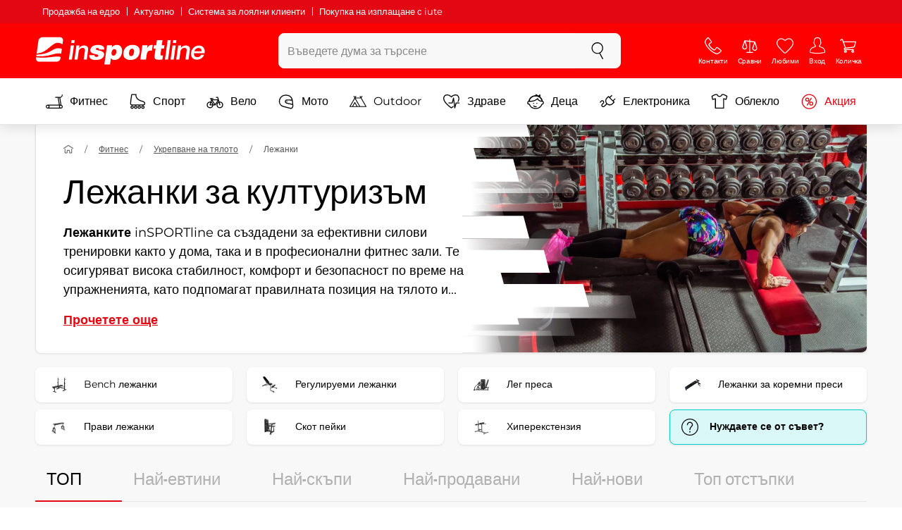

--- FILE ---
content_type: text/html; charset=UTF-8
request_url: https://www.insportline.bg/%D0%BB%D0%B5%D0%B6%D0%B0%D0%BD%D0%BA%D0%B8
body_size: 25317
content:
<!DOCTYPE html>
<html lang="bg" class="no-js">
<head>
	<base href="/">
	<!-- ostatni -->
	<meta charset="UTF-8">
	<meta name="viewport" content="width=device-width, initial-scale=1.0, minimal-ui, viewport-fit=cover, maximum-scale=1">
	
	<!-- preloading, prefetching -->
	<link rel="preload" href="assets/css/global.css?v=1768837614" as="style" fetchpriority="high">

	<link rel="preload" href="assets/js/jquery.js?v=1768837614" as="script">
	<link rel="preload" href="assets/js/bootstrap.js?v=1768837614" as="script">

	<link rel="preload" href="assets/fonts/montserrat-v24-latin-ext_latin-regular.woff2" as="font" type="font/woff2" crossorigin>
    <link rel="preload" href="assets/fonts/storm_type_foundry_-_etelkanarrowmedium.woff2" as="font" type="font/woff2" crossorigin>
	<!-- // preloading, prefetching -->
	
	<script>
		var customRootUrl = './';
		var customVersion = '?v=1768837614';
		document.documentElement.classList.remove('no-js');
	</script>

	<title>Фитнес лежанки - inSPORTline</title>

	<!-- by template -->
	<!-- favicon -->
	<link rel="icon" type="image/png" href="assets/favicons/favicon-96x96.png?v=1768837614" sizes="96x96" />
	<link rel="icon" type="image/svg+xml" href="assets/favicons/favicon.svg?v=1768837614" />
    <link rel="shortcut icon" href="assets/favicons/favicon.ico?v=1768837614" />
    <link rel="apple-touch-icon" sizes="180x180" href="assets/favicons/apple-touch-icon.png?v=1768837614" />
    <meta name="apple-mobile-web-app-title" content="inSPORTline" />
	
	<link rel="manifest" href="assets/favicons/site.webmanifest?v=1768837614">	<meta name="msapplication-TileColor" content="#ffffff">
	<meta name="msapplication-navbutton-color" content="#ffffff">
	<meta name="theme-color" content="#ffffff">
	<meta name="apple-mobile-web-app-status-bar-style" content="#ffffff">

	<!-- facebook -->
	<meta property="og:title" content="Фитнес лежанки - inSPORTline">
	<meta property="og:description" content="Лежанките inSPORTline предлагат стабилност, комфорт и надеждност за силови тренировки у дома и във фитнес зали. Подходящи за начинаещи и професионалисти, с разнообразие от модели за гърди, корем и цялото">
	<meta property="og:url" content="https://www.insportline.bg/%D0%BB%D0%B5%D0%B6%D0%B0%D0%BD%D0%BA%D0%B8">
	<meta property="og:site_name" content="inSPORTline">
	<meta property="og:type" content="website">
	<meta property="og:image" content="https://www.insportline.bg/upload/image/category/Rovne-lavice.webp">

	<!-- Twitter -->
	<meta name="twitter:card" content="summary">
	<meta name="twitter:title" content="Фитнес лежанки - inSPORTline">
	<meta name="twitter:description" content="Лежанките inSPORTline предлагат стабилност, комфорт и надеждност за силови тренировки у дома и във фитнес зали. Подходящи за начинаещи и професионалисти, с разнообразие от модели за гърди, корем и цялото">
	<meta name="twitter:image" content="https://www.insportline.bg/upload/image/category/Rovne-lavice.webp">


	<!-- by legacy -->
	<meta name="format-detection" content="telephone=no">

		<script>
	var dataLayer = dataLayer || [];

	dataLayer.push({"getSetReff":"v1.0","setDomain":"insportline.bg","module":"лежанки","uid":"","email":"","user_data":{"email_address":""},"name":"","dealer_group":0,"dev":0,"persoo_ft_search":0,"categoryid":"94","categorytext":"Фитнес | Укрепване на тялото | Лежанки","ecomm_pagetype":"category"});
dataLayer.push({'event':'default', 'consent':{"ad_storage":"denied","ad_user_data":"denied","ad_personalization":"denied","analytics_storage":"denied"}});

(function(w,d,s,l,i){w[l]=w[l]||[];w[l].push({'gtm.start':new Date().getTime(),event:'gtm.js'});var f=d.getElementsByTagName(s)[0],j=d.createElement(s),dl=l!='dataLayer'?'&l='+l:'';j.async=true;j.src='//www.googletagmanager.com/gtm.js?id='+i+dl;f.parentNode.insertBefore(j,f);})(window,document,'script','dataLayer','GTM-N26WT9');

	</script>
		<script type="application/ld+json">
    {
    "@context": "https:\/\/schema.org",
    "@graph": [
        {
            "@type": "Organization",
            "@id": "https:\/\/www.insportline.bg#organization",
            "name": "SEVEN SPORT s.r.o.",
            "alternateName": "inSPORTline",
            "legalName": "SEVEN SPORT s.r.o.",
            "url": "https:\/\/www.insportline.bg",
            "logo": {
                "@type": "ImageObject",
                "@id": "https:\/\/www.insportline.bg#logo",
                "url": "https:\/\/www.insportline.bg\/images\/insportline-logo-shadow.png",
                "width": 800,
                "height": 800,
                "caption": "inSPORTline"
            },
            "image": {
                "@id": "https:\/\/www.insportline.bg#logo"
            },
            "sameAs": [
                "https:\/\/www.facebook.com\/insportlinebg",
                "https:\/\/www.youtube.com\/insportline"
            ]
        },
        {
            "@type": "WebSite",
            "@id": "https:\/\/www.insportline.bg#website",
            "url": "https:\/\/www.insportline.bg",
            "name": "inSPORTline",
            "publisher": {
                "@id": "https:\/\/www.insportline.bg#organization"
            },
            "potentialAction": {
                "@type": "SearchAction",
                "target": "https:\/\/www.insportline.bg\/?v={search_term_string}",
                "query-input": "required name=search_term_string"
            }
        },
        {
            "@type": "WebPage",
            "@id": "https:\/\/www.insportline.bg\/\u043b\u0435\u0436\u0430\u043d\u043a\u0438",
            "url": "https:\/\/www.insportline.bg\/\u043b\u0435\u0436\u0430\u043d\u043a\u0438",
            "inLanguage": "BG",
            "name": "\u0424\u0438\u0442\u043d\u0435\u0441 \u043b\u0435\u0436\u0430\u043d\u043a\u0438 - inSPORTline",
            "isPartOf": {
                "@id": "https:\/\/www.insportline.bg#website"
            },
            "datePublished": "2024-10-01T00:00:00+02:00",
            "dateModified": "2026-01-26T06:50:19+01:00",
            "description": "\u041b\u0435\u0436\u0430\u043d\u043a\u0438\u0442\u0435 inSPORTline \u043f\u0440\u0435\u0434\u043b\u0430\u0433\u0430\u0442 \u0441\u0442\u0430\u0431\u0438\u043b\u043d\u043e\u0441\u0442, \u043a\u043e\u043c\u0444\u043e\u0440\u0442 \u0438 \u043d\u0430\u0434\u0435\u0436\u0434\u043d\u043e\u0441\u0442 \u0437\u0430 \u0441\u0438\u043b\u043e\u0432\u0438 \u0442\u0440\u0435\u043d\u0438\u0440\u043e\u0432\u043a\u0438 \u0443 \u0434\u043e\u043c\u0430 \u0438 \u0432\u044a\u0432 \u0444\u0438\u0442\u043d\u0435\u0441 \u0437\u0430\u043b\u0438. \u041f\u043e\u0434\u0445\u043e\u0434\u044f\u0449\u0438 \u0437\u0430 \u043d\u0430\u0447\u0438\u043d\u0430\u0435\u0449\u0438 \u0438 \u043f\u0440\u043e\u0444\u0435\u0441\u0438\u043e\u043d\u0430\u043b\u0438\u0441\u0442\u0438, \u0441 \u0440\u0430\u0437\u043d\u043e\u043e\u0431\u0440\u0430\u0437\u0438\u0435 \u043e\u0442 \u043c\u043e\u0434\u0435\u043b\u0438 \u0437\u0430 \u0433\u044a\u0440\u0434\u0438, \u043a\u043e\u0440\u0435\u043c \u0438 \u0446\u044f\u043b\u043e\u0442\u043e",
            "thumbnailUrl": "https:\/\/www.insportline.bg\/upload\/image\/category\/Rovne-lavice.webp",
            "headline": "\u0424\u0438\u0442\u043d\u0435\u0441 \u043b\u0435\u0436\u0430\u043d\u043a\u0438 - inSPORTline"
        }
    ]
}	</script>

	<!-- script & function preloading, in order of importance -->
	<script defer src="assets/js/jquery.js?v=1768837614"></script>
	<script defer src="assets/js/bootstrap.js?v=1768837614"></script>
	<script defer src="assets/js/custom.js?v=1768837614"></script>
	<!-- & lazy -->
	<script data-src="assets/js/backend.js?v=1768837614"></script>
	<script data-src="assets/js/swiper.js?v=1768837614"></script>
			<script defer data-src="assets/js/backend_dev_join.js?v=2511212"></script>
	<script data-src="assets/js/cookieconsent.js?v=2511212"></script>	<script data-src="/js/jquery.blockUI.js"></script>
	<script defer>
		function lazyLoadScriptsInOrder(scripts) {
			if (scripts.length === 0) return;

			var script = scripts[0];
			var src = script.getAttribute('data-src');

			if (src) {
				script.setAttribute('defer', '');
				script.setAttribute('src', src);
				script.removeAttribute('data-src');

				script.onload = function() {
					lazyLoadScriptsInOrder(Array.prototype.slice.call(scripts, 1));
				};
			}
			else {
				lazyLoadScriptsInOrder(Array.prototype.slice.call(scripts, 1));
			}
		}

		function initScriptLoading() {
			if (typeof jQuery === 'undefined') {
				setTimeout(initScriptLoading, 100);
				return;
			}

			var scripts = document.querySelectorAll('script[data-src]');

			// Načte skripty při první interakci uživatele
			window.addEventListener('scroll', function() { lazyLoadScriptsInOrder(scripts); }, { once: true });
			window.addEventListener('mousemove', function() { lazyLoadScriptsInOrder(scripts); }, { once: true });
			window.addEventListener('keydown', function() { lazyLoadScriptsInOrder(scripts); }, { once: true });
			window.addEventListener('touchstart', function() { lazyLoadScriptsInOrder(scripts); }, { once: true });
		}

		// Spustí timeout po úplném načtení stránky
		window.addEventListener('load', function() {
			var scripts = document.querySelectorAll('script[data-src]');
			setTimeout(function() { lazyLoadScriptsInOrder(scripts); }, 3000);
		});

		// Zavolat funkci pro inicializaci
		initScriptLoading();
	</script>
	<!-- lazyload stop -->

	<link rel="stylesheet" media="all" href="assets/css/global.css?v=1768837614" />
<link href="https://www.insportline.bg/лежанки" rel="canonical" ><link href="https://www.insportline.bg/images/og_insportline_homepage.jpg" rel="image_src" ><meta name="keywords" content="Bench лежанки,Регулируеми лежанки,Лег преса,Лежанки за коремни преси,Прави лежанки,Скот пейки,Хиперекстензия,"><meta name="description" content="Лежанките inSPORTline предлагат стабилност, комфорт и надеждност за силови тренировки у дома и във фитнес зали. Подходящи за начинаещи и професионалисти, с разнообразие от модели за гърди, корем и цялото"><meta name="robots" content="index, follow"></head>

<body class="d-flex flex-column" id="top">
	<noscript><iframe src="//www.googletagmanager.com/ns.html?id=GTM-N26WT9"
height="0" width="0" style="display:none;visibility:hidden"></iframe></noscript>	<a href="#main" class="btn btn-primary position-fixed skip-to-main">Към основното съдържание</a> 
	<div class="d-flex flex-column min-vh-100 ">
	<!--  new law  -->
	<div class="newlaw d-none d-lg-block">
	  <div class="container">
		<div class="row row-gutter--4">
		  <div class="col-auto">
			<div class="newlaw__menu">
			  <a href="https://www.insportline.bg/пазаруване-на-едро">Продажба на едро</a>
			  <a href="https://www.insportline.bg/актуално">Актуално</a>
			  <a href="https://www.insportline.bg/информация#система-за-лоялни-клиенти">Система за лоялни клиенти</a>
			  <a href="https://www.insportline.bg/покупка-на-изплащане-iute">Покупка на изплащане с iute</a> 
			</div>
		  </div></div>
	  </div>
	</div>	    <!-- main navbar -->
		<div class="d-none d-lg-block pt-1 bg-brand"></div>
		<nav class="navbar navbar--main" id="navigation-main">
			<div class="container">
				<div class="row align-items-center justify-content-between row-gutter--1 row-gutter-md--2">
				<!-- logo -->
					<div class="col-auto">
						<a href="/" class="navbar__logo btn h-auto p-1 mx-n1 m-lg-n1" aria-label="inSPORTline">
							<svg xmlns="http://www.w3.org/2000/svg" viewbox="-779 511 360 60"><path d="M-728 512.1h-36.9c-4.2 0-8.2 3.4-8.8 7.6l-3.8 27.3c12.2-1.5 17.7-5.7 22.9-9.5 5.8-4.3 13.6-12.2 19.3-13.1 5-.8 9.2.5 12.8 3l1.1-7.7c.6-4.2-2.4-7.6-6.6-7.6zm-17.5 28.5c-2.3 1.3-5 2.8-8 4.1-7.4 3.3-16.5 4.3-24.3 4.6l-.4 3.1c3 .2 5.8.3 8.5.3 8.5 0 15.8-1 22.5-2.9 7.3-2.2 13-3.2 17.5-3.2 1.7 0 3.2.2 4.5.5l1.4-10.1c-2.7-.9-5.2-1.4-7.5-1.4-5.2-.1-9.2 2.2-14.2 5zm.2 13.7c-1.6.2-3.3.4-5.1.6-5.2.5-10.1.8-14.6.8-5.9 0-10.4-.5-13.6-1l-.3 2.1c-.6 4.2 2.4 7.6 6.6 7.6h36.9c4.2 0 8.2-3.4 8.8-7.6l.3-2.4c-2.4-.9-4.8-1.1-7.5-1.1-3.3 0-7.1.5-11.5 1zm284.9-24.5c-2 0-3.8.5-5.6 1.4-1.8.9-3.3 2.3-4.5 3.9l-.1-.1.7-5.2h-6.3l-4.2 30h6.6l2.4-17.2c.1-1.1.5-2 .9-3 .5-.9 1.1-1.8 1.8-2.4s1.5-1.2 2.5-1.6c.9-.4 2-.6 3.1-.6 2 0 3.4.5 4.1 1.5.8 1 1.1 2.7.8 5l-2.6 18.3h6.6l2.8-20.1c.5-3.3-.1-5.8-1.8-7.5-1.4-1.6-3.9-2.4-7.2-2.4zm40.2 16.7c.6-2.1.7-4.2.4-6.2-.3-2-.9-3.8-2-5.3-1-1.5-2.4-2.8-4.1-3.7-1.8-.9-3.8-1.4-6.2-1.4-2.2 0-4.3.4-6.2 1.2-1.9.8-3.6 1.9-5 3.3-1.5 1.4-2.6 3-3.6 4.8-.9 1.8-1.5 3.7-1.8 5.8-.3 2.2-.3 4.2.1 6.1.4 1.8 1.1 3.4 2.2 4.7 1.1 1.3 2.5 2.4 4.2 3.1 1.7.7 3.8 1.1 6.1 1.1 1.6 0 3.2-.2 4.8-.7 1.6-.4 3-1.1 4.3-2 1.3-.9 2.5-2 3.5-3.2 1-1.3 1.8-2.7 2.4-4.4h-6.3c-.8 1.7-1.9 2.9-3.2 3.7-1.3.8-2.9 1.2-4.9 1.2-1.4 0-2.6-.2-3.5-.7-.9-.4-1.7-1-2.3-1.8-.6-.7-.9-1.6-1.1-2.6-.2-1-.2-2-.1-3.1h22.3zm-20.4-7.1c.5-.9 1.2-1.6 1.9-2.3.8-.6 1.6-1.1 2.6-1.5 1-.4 2.1-.5 3.2-.5s2.1.2 3 .6c.9.4 1.6.9 2.1 1.6.5.6.9 1.4 1.2 2.3.2.9.3 1.8.3 2.7h-15.5c.3-1.1.7-2.1 1.2-2.9zm-51.8 20.4h6.6l4.3-30h-6.7zm-210.8-41.4l-.8 6.2h6.6l.9-6.2zm26.2 11.4c-2 0-3.8.5-5.6 1.4-1.8.9-3.3 2.3-4.5 3.9l-.1-.1.7-5.2h-6.3l-4.2 30h6.6l2.4-17.2c.1-1.1.5-2 .9-3 .5-.9 1.1-1.8 1.8-2.4.7-.7 1.5-1.2 2.5-1.6.9-.4 2-.6 3.1-.6 2 0 3.3.5 4.1 1.5.8 1 1.1 2.7.8 5l-2.6 18.3h6.6l2.8-20.1c.5-3.3-.1-5.8-1.8-7.5-1.4-1.6-3.9-2.4-7.2-2.4zm-32 30h6.6l4.3-30h-6.7zm210.4-41.4l-5.8 41.4h6.6l5.8-41.4zm12 0l-.8 6.2h6.6l.9-6.2zm-55.7 17.2h-.1l.9-6.2h-11l-4.3 30.4h12.1l1.5-10.5c.9-6.5 3.7-8.8 8.7-8.8.8 0 1.7.2 2.4.3l1.7-12.1c-.5-.1-1-.2-1.5-.2-4.8 0-8.1 2.3-10.4 7.1zm32.8-17.2h-11.9l-1.7 11h-4.5l-1 7h4.3l-1.8 12.7c-1.5 10.5.3 11.6 16.3 10.7l1.2-8.6h-1.9c-3.4 0-3.6-1-3.2-3.8l1.5-11h5.8l1-7h-5.8l1.7-11zm-97.6 10.1c-3.5 0-8.1 1.7-10.3 5.4h-.1l.6-4.5h-10.8l-5.7 40.8h12.1l1.9-13.4c1.7 2.6 3.9 3.9 7.2 3.9 6.8 0 14.8-4.4 16.5-16.3 1.1-8.4-2.2-15.9-11.4-15.9zm-.8 16.1c-.6 4.2-3 6.9-6.2 6.9-3.1 0-4.5-2.9-3.9-7.1.6-4.1 2.9-6.9 5.8-6.9 3.2 0 5 2.2 4.3 7.1zm34.7-16.1c-10.3 0-18.1 5.9-19.6 16.4-1.5 10.4 5.3 15.7 15.1 15.7s18-5.2 19.6-16.4c1.3-9.3-4.4-15.7-15.1-15.7zm3 15.8c-.8 5.7-3.1 8.2-6.4 8.2-3.1 0-4.9-2.5-4.1-8.2.5-3.4 2.3-7.7 6.4-7.7 3.3-.1 4.8 3.3 4.1 7.7zm-77.5-9.1c.9 0 1.8.2 2.3.8.6.5.9 1.2.9 2.2h11c.4-8.1-7.1-9.6-13.8-9.6-6.3 0-14.7 2.3-15.8 10-1.7 11.8 17.5 7.9 16.8 12.8-.3 2.2-2.4 2.7-4.2 2.7-1.2 0-2.2-.4-2.8-.9-.7-.6-1.1-1.6-.9-2.8h-11.5c-.5 8.2 6.9 10.3 13.8 10.3 11.2 0 17-4.3 17.9-10.6 1.6-11.4-18-8.5-17.4-12.8.2-1.5 1.6-2.1 3.7-2.1z"/></svg>
						</a>
					</div>

					<!-- vyhledavani  d-none d-lg-block -->
					<div class="col-lg-4 col-xl-5 d-none d-lg-block" id="elm_search">
						<form method="post" action="/scripts/search.php">
							<div class="input-group shadow-sm rounded">

								<input type="text" class="form-control bg-light border-white" name="search" placeholder="Въведете дума за търсене" aria-label="Въведете дума за търсене" required inputmode="search" autocomplete="off" maxlength="48" data-url="/search/suggest" data-toggle="popover" data-trigger="manual" data-content-selector="#search-results" data-placement="bottom" data-container="#navigation-main" data-custom-class="popover--search-results" data-disable-scroll-onopen="true">
								
								<div class="input-group-append">
									<button class="btn btn-light px-3 px-xl-4" aria-label="Търсене">
										<svg class="icon size-md mb-0" aria-hidden="true">
										<use xlink:href="assets/icons.svg#search"/>
										</svg>
									</button>
								</div>
						
							</div>
						</form>
					</div>

					<!-- tlacitka porovnani, muj ucet, do kosiku -->
					<div class="col-auto align-self-stretch d-flex flex-column">
						<div class="d-none d-lg-none flex-column flex-grow-1 js-sticky-after-scroll" id="stickyAfterScroll">
													<div class="navbar-options" data-scroll-trigger-element="#vypis-produktu">
								<button type="button" class="position-relative btn btn-white h-auto p-2" aria-label="Филтрирайте" data-toggle="collapse" data-target="#filtrovani-produktu" aria-expanded="false" aria-controls="filtrovani-produktu">
									Филтрирайте									<svg class="icon size-md ml-1 toggle-visibility d-none d-sm-block" aria-hidden="true">
										<g class="fill-current-color"><use xlink:href="assets/icons.svg#filter"/></g>
										<g class="fill-current-color"><use xlink:href="assets/icons.svg#nok"/></g>
									</svg>
								</button>

								<!-- Menu -->
								<button type="button" class="navbar-options__item btn btn-brand" data-toggle="mobile-navigation" data-target="/catalog/getLevelMenu?parent_id=0">
									<svg class="icon size-md mb-0 align-self-center toggle-visibility" aria-hidden="true">
										<use xlink:href="assets/icons.svg#hamburger"/>
										<use xlink:href="assets/icons.svg#nok"/>
									</svg>
									<small class="font-size-xs">Menu</small>
								</button>
							</div>
													</div>
						
        <div class="d-lg-flex flex-column flex-grow-1 js-sticky-before-scroll" id="stickyBeforeScroll">
          <div class="navbar-options">
            <!-- hledat -->
            <button class="navbar-options__item btn d-lg-none" id="sticky-search-trigger" style="opacity: 0">
              <svg class="icon size-md mb-0 align-self-center toggle-visibility" aria-hidden="true">
                <use xlink:href="assets/icons.svg#search"/>
                <use xlink:href="assets/icons.svg#nok"/>
              </svg>
              <small class="font-size-xs">Търсене</small>
            </button>
				<!-- kontakty -->
				<button type="button" class="navbar-options__item btn d-none d-md-flex" data-toggle="popover" data-content-selector="#popover-contacts" data-placement="bottom" data-container="#navigation-main" data-custom-class="popover--inavbar" data-disable-scroll-onopen="true">
				  <svg class="icon size-md mb-0 align-self-center toggle-visibility" aria-hidden="true">
					<use xlink:href="assets/icons.svg#phone"/>
					<use xlink:href="assets/icons.svg#nok"/>
				  </svg>
				  <small class="font-size-xs">Контакти</small>
				</button>
            <!-- porovnani -->
            <button type="button" class="navbar-options__item btn d-none d-md-flex" data-toggle="popover" data-content-selector="#popover-compare" data-placement="bottom" data-container="#navigation-main" data-custom-class="popover--inavbar" data-disable-scroll-onopen="true" id="compare-popover-btn">
              <svg class="icon size-md mb-0 align-self-center toggle-visibility" aria-hidden="true">
                <use xlink:href="assets/icons.svg#porovnani"/>
                <use xlink:href="assets/icons.svg#nok"/>
              </svg>
              <small class="font-size-xs">Сравни</small>
				</button>

            <!-- favorite -->
            <a href="/favorites" class="navbar-options__item btn">
              <svg class="icon size-md mb-0 align-self-center" aria-hidden="true"><use xlink:href="assets/icons.svg?v=250627#heart"></use></svg>
              	<small class="font-size-xs">Любими</small>
            </a>
            
            <!-- muj ucet -->
            <button type="button" class="navbar-options__item btn" data-toggle="popover" data-content-selector="#popover-usermenu" data-placement="bottom" data-container="#navigation-main" data-custom-class="popover--inavbar" data-disable-scroll-onopen="true">
              <svg class="icon size-md mb-0 align-self-center toggle-visibility" aria-hidden="true">
                <use xlink:href="assets/icons.svg#user"/>
                <use xlink:href="assets/icons.svg#nok"/>
              </svg>
              <small class="font-size-xs">Вход</small>
            </button>

            <!-- kosik -->
            <a href="/кошница" class="navbar-options__item btn" id="menuBasketItem">
			<svg class="icon size-md mb-0 align-self-center" aria-hidden="true"><use xlink:href="assets/icons.svg?v=250627#kosik"></use></svg>
            
			<small class="font-size-xs">Количка</small>
		</a>

			<!-- Menu -->
			<button type="button" class="navbar-options__item btn d-xl-none" data-toggle="mobile-navigation" data-target="/catalog/getLevelMenu?parent_id=0">
				<svg class="icon size-md mb-0 align-self-center toggle-visibility" aria-hidden="true">
					<use xlink:href="assets/icons.svg#hamburger"/>
					<use xlink:href="assets/icons.svg#nok"/>
				</svg>
				<small class="font-size-xs">Menu</small>
			</button>
		  </div>
		</div>					</div>
				</div>
			</div>
		</nav>
		<div class="d-none d-lg-block pt-1 bg-brand"></div>
		
		<div class="sticky-search bg-light d-lg-none" id="sticky-search">
			<div class="position-sticky top-0 py-1 bg-light zindex-2">
				<div class="container">
					
						<form class="row no-gutters flex-nowrap" method="post" action="/scripts/search.php">
							<div class="col pr-1">
								<input type="text" class="form-control bg-white border-white shadow-sm" name="search" placeholder="Въведете дума за търсене" aria-label="Въведете дума за търсене" required inputmode="search" autocomplete="off" maxlength="48" data-url="/search/suggest" data-toggle="popover" data-trigger="manual" data-content-selector="#search-results" data-placement="bottom" data-container="#sticky-search" data-custom-class="popover--search-results" data-disable-scroll-onopen="true">
							</div>
							<div class="col-auto d-flex flex-column">
								<button class="btn flex-column py-0 px-1 h-auto flex-grow-1 justify-content-around">
									<svg class="icon size-md mb-0" aria-hidden="true">
										<use xlink:href="assets/icons.svg#search"/>
									</svg>
									<small class="font-size-xs">Търсене</small>
								</button>
							</div>
							<div class="col-auto d-none flex-column" id="sticky-search-close">
								<button type="button" class="btn flex-column py-0 px-1 h-auto flex-grow-1 justify-content-around">
									<svg class="icon size-md mb-0" aria-hidden="true">
										<use xlink:href="assets/icons.svg#nok"/>
									</svg>
									<small class="font-size-xs">Затвори</small>
								</button>
							</div>
						</form>
					
				</div>
			</div>
		</div>

<!-- menu navbar -->
				  <nav class="navbar navbar--menu mobile-navigation collapse d-xl-block" id="navigation-menu">
					<div class="menu navbar__inner" data-full-menu-ajax-url="/catalog/getFullMenu?clear_cache=0">
					  <div class="container px-0 px-sm-3">
						<ul class="list-unstyled d-flex flex-column flex-lg-row mb-0 py-lg-1" id="menu-navigation">
						  <li class="flex-grow-1">
							<div class="row no-gutters position-relative">
							  <div class="col">
								<a href="https://www.insportline.bg/фитнес" class="btn w-100 justify-content-start justify-content-lg-center px-3 px-sm-2 py-3 py-lg-1 text-left text-nowrap">
								  <svg class="icon size-md mr-3 mr-sm-2 my-n1" aria-hidden="true"><use xlink:href="assets/icons.svg?v=250627#fitness"></use></svg> 
								  Фитнес 
								</a>
							  </div>
							</div>
						  </li>
						  <li class="flex-grow-1">
							<div class="row no-gutters position-relative">
							  <div class="col">
								<a href="https://www.insportline.bg/спорт" class="btn w-100 justify-content-start justify-content-lg-center px-3 px-sm-2 py-3 py-lg-1 text-left text-nowrap">
								  <svg class="icon size-md mr-3 mr-sm-2 my-n1" aria-hidden="true"><use xlink:href="assets/icons.svg?v=250627#brusle"></use></svg> 
								  Спорт 
								</a>
							  </div>
							</div>
						  </li>
						  <li class="flex-grow-1">
							<div class="row no-gutters position-relative">
							  <div class="col">
								<a href="https://www.insportline.bg/velosiped-koloezdene-cyklistika" class="btn w-100 justify-content-start justify-content-lg-center px-3 px-sm-2 py-3 py-lg-1 text-left text-nowrap">
								  <svg class="icon size-md mr-3 mr-sm-2 my-n1" aria-hidden="true"><use xlink:href="assets/icons.svg?v=250627#kolo"></use></svg> 
								  Вело 
								</a>
							  </div>
							</div>
						  </li>
						  <li class="flex-grow-1">
							<div class="row no-gutters position-relative">
							  <div class="col">
								<a href="https://www.insportline.bg/мото" class="btn w-100 justify-content-start justify-content-lg-center px-3 px-sm-2 py-3 py-lg-1 text-left text-nowrap">
								  <svg class="icon size-md mr-3 mr-sm-2 my-n1" aria-hidden="true"><use xlink:href="assets/icons.svg?v=250627#moto-helmy"></use></svg> 
								  Мото 
								</a>
							  </div>
							</div>
						  </li>
						  <li class="flex-grow-1">
							<div class="row no-gutters position-relative">
							  <div class="col">
								<a href="https://www.insportline.bg/на-открито" class="btn w-100 justify-content-start justify-content-lg-center px-3 px-sm-2 py-3 py-lg-1 text-left text-nowrap">
								  <svg class="icon size-md mr-3 mr-sm-2 my-n1" aria-hidden="true"><use xlink:href="assets/icons.svg?v=250627#outdoor"></use></svg> 
								  Outdoor 
								</a>
							  </div>
							</div>
						  </li>
						  <li class="flex-grow-1">
							<div class="row no-gutters position-relative">
							  <div class="col">
								<a href="https://www.insportline.bg/zdravi-a-krasa" class="btn w-100 justify-content-start justify-content-lg-center px-3 px-sm-2 py-3 py-lg-1 text-left text-nowrap">
								  <svg class="icon size-md mr-3 mr-sm-2 my-n1" aria-hidden="true"><use xlink:href="assets/icons.svg?v=250627#zdravi-a-krasa"></use></svg> 
								  Здраве 
								</a>
							  </div>
							</div>
						  </li>
						  <li class="flex-grow-1">
							<div class="row no-gutters position-relative">
							  <div class="col">
								<a href="https://www.insportline.bg/za-deca" class="btn w-100 justify-content-start justify-content-lg-center px-3 px-sm-2 py-3 py-lg-1 text-left text-nowrap">
								  <svg class="icon size-md mr-3 mr-sm-2 my-n1" aria-hidden="true"><use xlink:href="assets/icons.svg?v=250627#kids"></use></svg> 
								  Деца 
								</a>
							  </div>
							</div>
						  </li>
						  <li class="flex-grow-1">
							<div class="row no-gutters position-relative">
							  <div class="col">
								<a href="https://www.insportline.bg/електроника" class="btn w-100 justify-content-start justify-content-lg-center px-3 px-sm-2 py-3 py-lg-1 text-left text-nowrap">
								  <svg class="icon size-md mr-3 mr-sm-2 my-n1" aria-hidden="true"><use xlink:href="assets/icons.svg?v=250627#elektro2"></use></svg> 
								  Електроника 
								</a>
							  </div>
							</div>
						  </li>
						  <li class="flex-grow-1">
							<div class="row no-gutters position-relative">
							  <div class="col">
								<a href="https://www.insportline.bg/дрехи-за-спорта" class="btn w-100 justify-content-start justify-content-lg-center px-3 px-sm-2 py-3 py-lg-1 text-left text-nowrap">
								  <svg class="icon size-md mr-3 mr-sm-2 my-n1" aria-hidden="true"><use xlink:href="assets/icons.svg?v=250627#triko"></use></svg> 
								  Облекло 
								</a>
							  </div>
							</div>
						  </li>
						  <li class="flex-grow-1">
							<div class="row no-gutters position-relative">
							  <div class="col">
								<a href="https://www.insportline.bg/акция" class="btn w-100 justify-content-start justify-content-lg-center px-3 px-sm-2 py-3 py-lg-1 text-left text-nowrap text-danger">
								  <svg class="icon size-md mr-3 mr-sm-2 my-n1" aria-hidden="true"><use xlink:href="assets/icons.svg?v=250627#akce"></use></svg> 
								  Акция 
								</a>
							  </div>
							</div>
						  </li>
						</ul>
					  </div>
					</div>
				  </nav><!-- popover contacts -->
		<nav class="d-none">
			<div class="menu menu--permastyle" id="popover-contacts">
				<div class="container px-0 px-sm-3 px-lg-0">
					<ul class="list-unstyled d-flex flex-column mb-0">
						<li class="flex-grow-1">
							<div class="row no-gutters position-relative">
								<div class="col">
									<a href="https://www.insportline.bg/контакти" class="btn btn-white w-100 justify-content-start px-3 px-sm-2 py-3 px-lg-3 text-left">
										<div class="position-relative mr-3 mr-sm-2 my-n1">
											<svg class="icon size-md" aria-hidden="true"><use xlink:href="assets/icons.svg?v=250627#phone"></use></svg>
										</div>
										Контакти
									</a>
								</div>
							</div>
						</li>
		
						<li class="flex-grow-1">
							<div class="row no-gutters position-relative">
								<div class="col">
									<a href="https://www.insportline.bg/информация-за-пазаруване" class="btn btn-white w-100 justify-content-start px-3 px-sm-2 py-3 px-lg-3 text-left">
										<div class="position-relative mr-3 mr-sm-2 my-n1">
											<svg class="icon size-md" aria-hidden="true"><use xlink:href="assets/icons.svg?v=250627#info"></use></svg>
										</div>
									Информация
									</a>
								</div>
							</div>
						</li>
					</ul>
				</div>
			</div>
		</nav>
		<!-- popover compare --><div class="d-none" id="popover-compare-wrapper">
		<div class="container py-3" id="popover-compare">
			<p class="h5">Продукти в сравнение</p>
			<table class="table border-bottom">
		
				</table>
		
		</div>
		</div><!-- popover usermenu -->
		<nav class="d-none">
			<div class="menu menu--permastyle" id="popover-usermenu">
				<div class="container px-0 px-sm-3 px-lg-0">
					<ul class="list-unstyled d-flex flex-column mb-0">
						
				<li class="flex-grow-1">
					<div class="row no-gutters position-relative">
						<div class="col">
							<a href="/login"
								class="btn btn-white w-100 justify-content-start px-3 px-sm-2 py-3 px-lg-3 text-left">
								<div class="position-relative mr-3 mr-sm-2 my-n1">
									<svg class="icon size-md" aria-hidden="true"><use xlink:href="assets/icons.svg?v=250627#user"></use></svg>
								</div>
								Моя акаунт
							</a>
						</div>
						<div class="col-auto d-flex flex-column justify-content-center px-3 px-sm-2 position-static">
							<a href="/login" class="btn btn-sm btn-outline-primary h-auto py-1 px-2 stretched-link rounded-sm border">
								<small class="text-dark font-weight-semibold">Вход</small>
							</a>
						</div>
					</div>
				</li>
			<li class="flex-grow-1 d-sm-none">
				<div class="row no-gutters position-relative">
					<div class="col">
						<a href="/кошница" class="btn btn-white w-100 justify-content-start px-3 px-sm-2 py-3 px-lg-3 text-left">
							<div class="position-relative mr-3 mr-sm-2 my-n1">
								<svg class="icon size-md" aria-hidden="true"><use xlink:href="assets/icons.svg?v=250627#kosik"></use></svg> 
							</div>
						Количка - Количката е празна 
						</a>
					</div>
				</div>
			</li>
		
		<li class="flex-grow-1 d-md-none">
			<div class="row no-gutters position-relative">
				<div class="col">
					<a href="#" id="button-menu-compare" class="btn btn-white w-100 justify-content-start px-3 px-sm-2 py-3 px-lg-3 text-left">
						<div class="position-relative mr-3 mr-sm-2 my-n1">
							<svg class="icon size-md" aria-hidden="true"><use xlink:href="assets/icons.svg?v=250627#alternatives"></use></svg>
						</div>
						<span>
						  сравнение ( 0 )
						</span>
					</a>
				</div>
				<div class="col-auto d-flex flex-column position-static">
					<button class="btn btn-white px-3 px-sm-2 align-self-stretch flex-shrink-0 flex-grow-1 stretched-link rounded-0" type="button" data-toggle="collapse" data-target="#menu-compare" aria-expanded="false" aria-controls="menu-compare" aria-label="Показване/скриване на елементи">
						<svg class="icon size-md p-1 toggle-visibility" aria-hidden="true">
							<use xlink:href="assets/icons.svg#plus"/>
							<use xlink:href="assets/icons.svg#minus"/>
						</svg>
					</button>
				</div>
			</div>
			<div class="collapse" id="menu-compare" data-parent="#popover-usermenu"></div> 
		</li>
		
			<li class="flex-grow-1">
				<div class="row no-gutters position-relative">
					<div class="col align-self-center">
						<a href="#" class="btn btn-white w-100 justify-content-start px-3 px-sm-2 py-3 px-lg-3 text-left">
							<div class="position-relative mr-3 mr-sm-2 my-n1">
								<svg class="icon size-md" aria-hidden="true"><use xlink:href="assets/icons.svg?v=250627#place"></use></svg>
							</div>
							Наличност
						</a>
					</div>
					<div class="col-auto d-flex flex-column position-static">
						<button class="btn btn-white px-3 px-sm-2 align-self-stretch flex-shrink-0 flex-grow-1 stretched-link rounded-0" type="button" data-toggle="collapse" data-target="#menu-prodejny" aria-expanded="false" aria-controls="menu-prodejny" aria-label="Показване/скриване на магазини">
							<svg class="icon size-md p-1 toggle-visibility" aria-hidden="true">
								<use xlink:href="assets/icons.svg#plus"/>
								<use xlink:href="assets/icons.svg#minus"/>
							</svg>
						</button>
					</div>
				</div>
				<div class="collapse" id="menu-prodejny" data-parent="#popover-usermenu">
					<div class="container px-0">
						<ul class="list-unstyled">
							<li>
								<div class="row no-gutters position-relative">
									<div class="col align-self-center">
										<span class="d-block px-3 px-sm-2 py-2">
											<a class="js-target-check btn btn-white w-100 justify-content-between px-3 px-sm-2 py-3 text-left" href="/магазин-пловдив" data-target="#">
									  Пловдив
											</a>
										</span>
									</div>
								</div>
							</li>
							<li>
								<div class="row no-gutters position-relative">
									<div class="col align-self-center">
										<span class="d-block px-3 px-sm-2 py-2">
											<a class="js-target-check btn btn-white w-100 justify-content-between px-3 px-sm-2 py-3 text-left" href="/магазин-русе" data-target="#">
									  Русе
											</a>
										</span>
									</div>
								</div>
							</li>
							<li>
								<div class="row no-gutters position-relative">
									<div class="col align-self-center">
										<span class="d-block px-3 px-sm-2 py-2">
											<a class="js-target-check btn btn-white w-100 justify-content-between px-3 px-sm-2 py-3 text-left" href="/магазин-софия" data-target="#">
									  София
											</a>
										</span>
									</div>
								</div>
							</li>
							<li>
								<div class="row no-gutters position-relative">
									<div class="col align-self-center">
										<span class="d-block px-3 px-sm-2 py-2">
											<a class="js-target-check btn btn-white w-100 justify-content-between px-3 px-sm-2 py-3 text-left" href="/магазин-варна" data-target="#">
									  Варна
											</a>
										</span>
									</div>
								</div>
							</li>
							<li>
								<div class="row no-gutters position-relative">
									<div class="col align-self-center">
										<span class="d-block px-3 px-sm-2 py-2">
											<a class="js-target-check btn btn-white w-100 justify-content-between px-3 px-sm-2 py-3 text-left" href="/контакти" data-target="#">
									  Склад
											</a>
										</span>
									</div>
								</div>
							</li>
						</ul>
					</div>
				</div>
  			</li>
		<li class="flex-grow-1">
			<div class="row no-gutters position-relative">
				<div class="col align-self-center">
					<a href="#" class="btn btn-white w-100 justify-content-start px-3 px-sm-2 py-3 px-lg-3 text-left">
						<div class="position-relative mr-3 mr-sm-2 my-n1">
						  <svg class="icon size-md" aria-hidden="true"><use xlink:href="assets/icons.svg?v=250627#chat"></use></svg> 
						</div>
					България
					</a>
				</div>
				<div class="col-auto d-flex flex-column position-static">
					<button class="btn btn-white px-3 px-sm-2 align-self-stretch flex-shrink-0 flex-grow-1 stretched-link rounded-0" type="button" data-toggle="collapse" data-target="#menu-jazyk" aria-expanded="false" aria-controls="menu-jazyk" aria-label="Zobrazit nebo schovat jazyky">
						<svg class="icon size-md p-1 toggle-visibility" aria-hidden="true">
							<use xlink:href="assets/icons.svg#plus"/>
							<use xlink:href="assets/icons.svg#minus"/>
						</svg>
					</button>
				</div>
			</div>
			<div class="collapse" id="menu-jazyk" data-parent="#popover-usermenu">
				<div class="container px-0">
					<ul class="list-unstyled">				
						<li>
							<a href="https://www.insportline.cz" rel="nofollow" class="btn btn-white w-100 justify-content-between px-3 px-sm-2 py-3 text-left">
							Česko 
							 
							</a>
						</li>				
						<li>
							<a href="https://www.insportline.sk" rel="nofollow" class="btn btn-white w-100 justify-content-between px-3 px-sm-2 py-3 text-left">
							Slovensko 
							 
							</a>
						</li>				
						<li>
							<a href="https://www.insportline.de" rel="nofollow" class="btn btn-white w-100 justify-content-between px-3 px-sm-2 py-3 text-left">
							Deutschland 
							 
							</a>
						</li>				
						<li>
							<a href="https://www.insportline.at" rel="nofollow" class="btn btn-white w-100 justify-content-between px-3 px-sm-2 py-3 text-left">
							Österreich 
							 
							</a>
						</li>				
						<li>
							<a href="https://www.insportline.hu" rel="nofollow" class="btn btn-white w-100 justify-content-between px-3 px-sm-2 py-3 text-left">
							Magyarország 
							 
							</a>
						</li>				
						<li>
							<a href="https://www.insportline.bg" rel="nofollow" class="btn btn-white w-100 justify-content-between px-3 px-sm-2 py-3 text-left">
							България 
							<svg class="icon size-md ml-2 my-n1 text-success" aria-hidden="true"><use xlink:href="assets/icons.svg?v=250627#circle-ok"></use></svg> 
							</a>
						</li>				
						<li>
							<a href="https://www.insportline.si" rel="nofollow" class="btn btn-white w-100 justify-content-between px-3 px-sm-2 py-3 text-left">
							Slovenija 
							 
							</a>
						</li>				
						<li>
							<a href="https://www.insportline.ro" rel="nofollow" class="btn btn-white w-100 justify-content-between px-3 px-sm-2 py-3 text-left">
							România 
							 
							</a>
						</li>				
						<li>
							<a href="https://www.e-insportline.pl" rel="nofollow" class="btn btn-white w-100 justify-content-between px-3 px-sm-2 py-3 text-left">
							Polska 
							 
							</a>
						</li>				
						<li>
							<a href="https://www.insportline.eu" rel="nofollow" class="btn btn-white w-100 justify-content-between px-3 px-sm-2 py-3 text-left">
							Europe 
							 
							</a>
						</li> 
					</ul>
				</div>
			</div>
		</li>
		
					</ul>
				</div>
			</div>
		</nav>
			<div class="navbar navbar--shadow"></div>
		
	<div class="d-none">
	  <div class="container py-lg-5 py-xl-6" id="search-results">
		<div class="row" id="persoo-sticky-search"></div>
	  </div>
	</div>
	
	<main class="flex-grow-1 bg-light" id="main">
	
    <!-- úvodní sekce -->
		<section class="anchor-wrapper mb-lg-4" id="uvodni-sekce">
			<div class="container">
				<div class="intro mx-n3 mx-sm-0 position-relative js-intro">
					<div class="position-absolute w-100 h-100 border-left border-right shadow-sm rounded-bottom bg-white d-none d-lg-block"></div>
					<div class="row no-gutters mx-lg-n3 flex-column-reverse flex-lg-row position-relative">
					<!-- text content -->
						<div class="pb-lg-4 px-lg-3 zindex-2 d-lg-flex flex-column col-lg">
							<div class="pl-lg-3 pl-xl-6 mr-lg-n3 mr-xl-n6 d-lg-flex flex-column flex-grow-1 js-intro__content">
								<div class="intro__content order-lg-2 flex-grow-1 d-flex flex-column pb-0">
									<h1 class="display-4 d-block mb-0 ">
										Лежанки за културизъм									</h1>

									<!-- text pro desktop -->
																		<div class="collapse show my-lg-auto js-intro__description js-intro__description--short">
										<p><strong>Лежанките</strong> inSPORTline са създадени за ефективни силови тренировки както у дома, така и в професионални фитнес зали. Те осигуряват висока стабилност, комфорт и безопасност по време на упражненията, като подпомагат правилната позиция на тялото и...</p> <a data-toggle="collapse" href=".js-intro__description" role="button" aria-expanded="false" class="font-weight-semibold" rel="nofollow">Прочетете още</a>
									</div>

									<div class="collapse my-lg-auto js-intro__description js-intro__description--full">
										<p><strong>Лежанките</strong> inSPORTline са създадени за ефективни силови тренировки както у дома, така и в професионални фитнес зали. Те осигуряват висока стабилност, комфорт и безопасност по време на упражненията, като подпомагат правилната позиция на тялото и оптималното натоварване на мускулните групи.</p>

<p>В нашето портфолио ще откриете разнообразие от модели – от <strong>bench лежанки</strong> за силови тренировки с щанга, до <strong>регулируеми лежанки</strong>, подходящи за тренировки от различни ъгли. Предлагаме също специализирани модели за <strong>лег преса</strong>, <strong>коремни преси</strong>, <strong>скот пейки</strong> и <strong>хиперекстензии</strong>, които позволяват целенасочено натоварване на определени мускулни групи.</p>

<p>Всички лежанки inSPORTline са изработени от издръжливи материали, с подсилени конструкции и удобни омекотени повърхности. Подходящи са както за начинаещи, така и за напреднали спортисти, които търсят надеждна и функционална основа за тренировки.</p>										<a data-toggle="collapse" href=".js-intro__description" role="button" aria-expanded="false" class="font-weight-semibold" rel="nofollow">Четете по-малко</a>
									</div>
									
																	</div>
								<!-- breadcrumb -->
								
		<nav class="my-1 mt-sm-2 mt-lg-3" aria-label="Навигация" id="breadcrumb">
		  <div class="container px-sm-0">
			<div class="position-relative">
			  <div class="breadcrumb__shadow breadcrumb__shadow--start invisible"></div>
			  <ol class="breadcrumb pb-2 flex-nowrap flex-lg-wrap text-nowrap small">
			    <li class="breadcrumb-item flex-shrink-0 d-flex">
				  <a href="/" class="d-flex align-items-center py-2 flex-shrink-0" aria-label="У дома">
					<svg class="icon h6 mb-0" aria-hidden="true"><use xlink:href="assets/icons.svg?v=250627#home"></use></svg>
				  </a>
			    </li>
				<li class="breadcrumb-item flex-shrink-0"><a href="/фитнес" class="d-inline-block py-2">Фитнес</a>
				</li>
				<li class="breadcrumb-item flex-shrink-0"><a href="/укрепване-на-тялото" class="d-inline-block py-2">Укрепване на тялото</a>
				</li>
				<li class="breadcrumb-item flex-shrink-0 py-2 active d-none d-lg-block" aria-current="page">Лежанки
				</li>
			  </ol>
			  <div class="breadcrumb__shadow breadcrumb__shadow--end"></div>
			</div>
		  </div>
		  <!-- mikrodata breadcrumbu -->
		  <script type="application/ld+json">{
    "@context": "https:\/\/schema.org",
    "@type": "BreadcrumbList",
    "itemListElement": [
        {
            "@type": "ListItem",
            "position": 1,
            "item": {
                "@id": "https:\/\/www.insportline.bg\/",
                "name": "inSPORTline"
            }
        },
        {
            "@type": "ListItem",
            "position": 2,
            "item": {
                "@id": "https:\/\/www.insportline.bg\/\u0444\u0438\u0442\u043d\u0435\u0441",
                "name": "\u0424\u0438\u0442\u043d\u0435\u0441"
            }
        },
        {
            "@type": "ListItem",
            "position": 3,
            "item": {
                "@id": "https:\/\/www.insportline.bg\/\u0443\u043a\u0440\u0435\u043f\u0432\u0430\u043d\u0435-\u043d\u0430-\u0442\u044f\u043b\u043e\u0442\u043e",
                "name": "\u0423\u043a\u0440\u0435\u043f\u0432\u0430\u043d\u0435 \u043d\u0430 \u0442\u044f\u043b\u043e\u0442\u043e"
            }
        },
        {
            "@type": "ListItem",
            "position": 4,
            "item": {
                "@id": "https:\/\/www.insportline.bg\/\u043b\u0435\u0436\u0430\u043d\u043a\u0438",
                "name": "\u041b\u0435\u0436\u0430\u043d\u043a\u0438"
            }
        }
    ]
} 
		  </script>
		</nav>							</div>
						</div>
				<!-- obrazek -->
							<div class="col-lg-6 d-flex flex-column px-lg-3 js-intro__image"><figure class="intro__image embed-responsive embed-responsive-16by9 mb-0 border-bottom bg-primary">
						<img src="https://www.insportline.bg/upload/image/category/Rovne-lavice.webp" alt="Лежанки за културизъм" class="embed-responsive-item image-cover lazyloadop-left" loading="eager">
					<svg xmlns="http://www.w3.org/2000/svg" viewbox="-649 341 306 400"><lineargradient id="a" gradientunits="userSpaceOnUse" x1="-1295.029" y1="1073.025" x2="-1294.285" y2="1073.025" gradienttransform="matrix(236 0 0 -40 304992 43362)"><stop offset="0" stop-color="#fff"/><stop offset="1" stop-color="#fff" stop-opacity=".15"/></lineargradient><path fill="url(#a)" d="M-687 421h225.41l10.59 40h-236z"/><path fill="#FFF" d="M-785 401h225.41l10.59 40h-236zm19-79h225.41l10.59 40h-236z"/><lineargradient id="b" gradientunits="userSpaceOnUse" x1="-1291.932" y1="1073.025" x2="-1291.188" y2="1073.025" gradienttransform="matrix(111 0 0 -40 142780 43283)"><stop offset="0" stop-color="#fff"/><stop offset="1" stop-color="#fff" stop-opacity=".15"/></lineargradient><path fill="url(#b)" d="M-649 342h100.41l10.59 40h-111z"/><path fill="#FFF" d="M-857 372h225.41l10.59 40h-236z"/><lineargradient id="c" gradientunits="userSpaceOnUse" x1="-1288.889" y1="1073.025" x2="-1288.144" y2="1073.025" gradienttransform="matrix(73 0 0 -40 93456 43402)"><stop offset="0" stop-color="#fff"/><stop offset="1" stop-color="#fff" stop-opacity=".15"/></lineargradient><path fill="url(#c)" d="M-649 461h62.41l10.59 40h-73z"/><path fill="#FFF" d="M-767 501h225.41l10.59 40h-236z"/><lineargradient id="d" gradientunits="userSpaceOnUse" x1="-1295.029" y1="1073.025" x2="-1294.285" y2="1073.025" gradienttransform="matrix(236 0 0 -40 304992 43613)"><stop offset="0" stop-color="#fff"/><stop offset="1" stop-color="#fff" stop-opacity=".15"/></lineargradient><path fill="url(#d)" d="M-687 672h225.41l10.59 40h-236z"/><path fill="#FFF" d="M-785 652h225.41l10.59 40h-236z"/><lineargradient id="e" gradientunits="userSpaceOnUse" x1="-1288.889" y1="1073.025" x2="-1288.144" y2="1073.025" gradienttransform="matrix(73 0 0 -40 93456 43653)"><stop offset="0" stop-color="#fff"/><stop offset="1" stop-color="#fff" stop-opacity=".15"/></lineargradient><path fill="url(#e)" d="M-649 712h62.41l10.59 40h-73z"/><lineargradient id="f" gradientunits="userSpaceOnUse" x1="-1295.029" y1="1073.025" x2="-1294.285" y2="1073.025" gradienttransform="matrix(236 0 0 -40 304960 43644)"><stop offset="0" stop-color="#fff"/><stop offset="1" stop-color="#fff" stop-opacity=".15"/></lineargradient><path fill="url(#f)" d="M-719 703h225.41l10.59 40h-236z"/><lineargradient id="g" gradientunits="userSpaceOnUse" x1="-1295.029" y1="1073.025" x2="-1294.285" y2="1073.025" gradienttransform="matrix(236 0 0 -40 304984 43482)"><stop offset="0" stop-color="#fff"/><stop offset="1" stop-color="#fff" stop-opacity=".15"/></lineargradient><path fill="url(#g)" d="M-695 541h225.41l10.59 40h-236z"/><path fill="#FFF" d="M-731 561h225.41l10.59 40h-236z"/><path fill="#FFF" d="M-812 581h225.41l10.59 40h-236zm150 40h225.41l10.59 40h-236z"/><lineargradient id="h" gradientunits="userSpaceOnUse" x1="-1295.029" y1="1073.025" x2="-1294.285" y2="1073.025" gradienttransform="matrix(236 0 0 -40 305100 43582)"><stop offset="0" stop-color="#fff"/><stop offset="1" stop-color="#fff" stop-opacity=".15"/></lineargradient><path fill="url(#h)" d="M-579 641h225.41l10.59 40h-236z"/><lineargradient id="i" gradientunits="userSpaceOnUse" x1="-1295.029" y1="1073.025" x2="-1294.285" y2="1073.025" gradienttransform="matrix(236 0 0 -40 304960 43394)"><stop offset="0" stop-color="#fff"/><stop offset="1" stop-color="#fff" stop-opacity=".15"/></lineargradient><path fill="url(#i)" d="M-719 453h225.41l10.59 40h-236z"/></svg>
				  </figure></div>					</div>
				</div>
			</div>
		</section>
	<!-- mikrodata kategorie -->
	<script type="application/ld+json">
{
    "@context": "https:\/\/schema.org",
    "@type": "Product",
    "url": "\/%D0%BB%D0%B5%D0%B6%D0%B0%D0%BD%D0%BA%D0%B8",
    "name": "\u041b\u0435\u0436\u0430\u043d\u043a\u0438",
    "offers": {
        "@type": "AggregateOffer",
        "offerCount": 41,
        "priceCurrency": "EUR",
        "lowPrice": 13.46,
        "highPrice": 3143.93
    }
} 
	</script>

	<!-- kategorie -->
	 
			<nav class="anchor-wrapper mb-4" id="kategorie" aria-label="Kategorie">
				<div class="container">
					<ul class="row ml-n2 ml-lg-n4 mt-n2 mb-0 no-gutters list-unstyled">
			<li class="col-sm-6 col-lg-3 col-2xl-2.4 pl-2 pl-lg-4 pt-2">
				<a href="/bench-лежанки" class="btn w-100 justify-content-start text-left shadow-withhover"><figure class="embed-responsive icon size-xl my-n1 mr-3 rounded-sm">
							<img src="https://www.insportline.bg/upload/image/category_icon/bench_lavice_01.webp" data-src="https://www.insportline.bg/upload/image/category_icon/bench_lavice_01.webp" class="embed-responsive-item image-contain blur-up lazyload" alt="Bench лежанки">
							<noscript>
								<img src="https://www.insportline.bg/upload/image/category_icon/bench_lavice_01.webp" class="embed-responsive-item image-cover" alt="Bench лежанки">
							</noscript>
						</figure>Bench лежанки
				</a>
			</li>
			<li class="col-sm-6 col-lg-3 col-2xl-2.4 pl-2 pl-lg-4 pt-2">
				<a href="/регулируеми-лежанки" class="btn w-100 justify-content-start text-left shadow-withhover"><figure class="embed-responsive icon size-xl my-n1 mr-3 rounded-sm">
							<img src="https://www.insportline.bg/upload/image/category_icon/nastavitelna_lavice.webp" data-src="https://www.insportline.bg/upload/image/category_icon/nastavitelna_lavice.webp" class="embed-responsive-item image-contain blur-up lazyload" alt="Регулируеми лежанки">
							<noscript>
								<img src="https://www.insportline.bg/upload/image/category_icon/nastavitelna_lavice.webp" class="embed-responsive-item image-cover" alt="Регулируеми лежанки">
							</noscript>
						</figure>Регулируеми лежанки
				</a>
			</li>
			<li class="col-sm-6 col-lg-3 col-2xl-2.4 pl-2 pl-lg-4 pt-2">
				<a href="/лег-преса" class="btn w-100 justify-content-start text-left shadow-withhover"><figure class="embed-responsive icon size-xl my-n1 mr-3 rounded-sm">
							<img src="https://www.insportline.bg/upload/image/category_icon/lavice_03.webp" data-src="https://www.insportline.bg/upload/image/category_icon/lavice_03.webp" class="embed-responsive-item image-contain blur-up lazyload" alt="Лег преса">
							<noscript>
								<img src="https://www.insportline.bg/upload/image/category_icon/lavice_03.webp" class="embed-responsive-item image-cover" alt="Лег преса">
							</noscript>
						</figure>Лег преса
				</a>
			</li>
			<li class="col-sm-6 col-lg-3 col-2xl-2.4 pl-2 pl-lg-4 pt-2">
				<a href="/lezhanka-za-koremni-presi" class="btn w-100 justify-content-start text-left shadow-withhover"><figure class="embed-responsive icon size-xl my-n1 mr-3 rounded-sm">
							<img src="https://www.insportline.bg/upload/image/category_icon/sikma-lavice.webp" data-src="https://www.insportline.bg/upload/image/category_icon/sikma-lavice.webp" class="embed-responsive-item image-contain blur-up lazyload" alt="Лежанки за коремни преси">
							<noscript>
								<img src="https://www.insportline.bg/upload/image/category_icon/sikma-lavice.webp" class="embed-responsive-item image-cover" alt="Лежанки за коремни преси">
							</noscript>
						</figure>Лежанки за коремни преси
				</a>
			</li>
			<li class="col-sm-6 col-lg-3 col-2xl-2.4 pl-2 pl-lg-4 pt-2">
				<a href="/прави-лежанки" class="btn w-100 justify-content-start text-left shadow-withhover"><figure class="embed-responsive icon size-xl my-n1 mr-3 rounded-sm">
							<img src="https://www.insportline.bg/upload/image/category_icon/rovne_lavice.webp" data-src="https://www.insportline.bg/upload/image/category_icon/rovne_lavice.webp" class="embed-responsive-item image-contain blur-up lazyload" alt="Прави лежанки">
							<noscript>
								<img src="https://www.insportline.bg/upload/image/category_icon/rovne_lavice.webp" class="embed-responsive-item image-cover" alt="Прави лежанки">
							</noscript>
						</figure>Прави лежанки
				</a>
			</li>
			<li class="col-sm-6 col-lg-3 col-2xl-2.4 pl-2 pl-lg-4 pt-2">
				<a href="/скот-пейки" class="btn w-100 justify-content-start text-left shadow-withhover"><figure class="embed-responsive icon size-xl my-n1 mr-3 rounded-sm">
							<img src="https://www.insportline.bg/upload/image/category_icon/scottove_lavice.webp" data-src="https://www.insportline.bg/upload/image/category_icon/scottove_lavice.webp" class="embed-responsive-item image-contain blur-up lazyload" alt="Скот пейки">
							<noscript>
								<img src="https://www.insportline.bg/upload/image/category_icon/scottove_lavice.webp" class="embed-responsive-item image-cover" alt="Скот пейки">
							</noscript>
						</figure>Скот пейки
				</a>
			</li>
			<li class="col-sm-6 col-lg-3 col-2xl-2.4 pl-2 pl-lg-4 pt-2">
				<a href="/хиперекстензия" class="btn w-100 justify-content-start text-left shadow-withhover"><figure class="embed-responsive icon size-xl my-n1 mr-3 rounded-sm">
							<img src="https://www.insportline.bg/upload/image/category_icon/hyperextense.webp" data-src="https://www.insportline.bg/upload/image/category_icon/hyperextense.webp" class="embed-responsive-item image-contain blur-up lazyload" alt="Хиперекстензия">
							<noscript>
								<img src="https://www.insportline.bg/upload/image/category_icon/hyperextense.webp" class="embed-responsive-item image-cover" alt="Хиперекстензия">
							</noscript>
						</figure>Хиперекстензия
				</a>
			</li>
					  <li class="col-sm-6 col-lg-3 col-2xl-2.4 pl-2 pl-lg-4 pt-2">
					<a href="/radce/205-markata-insportline" class="btn w-100 p-0 justify-content-start text-left position-relative border-0 shadow-withhover">
					  <div class="position-absolute-top w-100 h-100 bg-success opacity-15 rounded"></div>
						<div class="position-relative py-1 px-3 d-flex align-items-center flex-grow-1 align-self-stretch border border-success rounded">
						  <svg class="icon size-md mr-3" aria-hidden="true"><use xlink:href="assets/icons.svg?v=250627#question-circle"></use></svg>
						  <strong>Нуждаете се от съвет?</strong>
						</div>
					</a>
					  </li>
					</ul>
				</div>
			</nav>
	<!-- inLive articles -->
		
	
    <!-- razeni -->
	<nav class="anchor-wrapper mb-4" id="razeni" aria-label="Сортирай">
			<div class="container">
				<div class="border-bottom">
					<ul class="links row no-gutters align-items-center flex-nowrap list-unstyled" id="filter_order" data-be-url="/catalog/moreProducts" data-be-module="лежанки">
		
				<li class="nav-item col-auto">
					<a class="nav-link h3 d-table mb-0 py-3 text-decoration-none active" href="#order_by_0" data-be-order-by="0">ТОП</a>
				</li>
			
				<li class="nav-item col-auto">
					<a class="nav-link h3 d-table mb-0 py-3 text-decoration-none" href="#order_by_1" data-be-order-by="1">Най-евтини</a>
				</li>
			
				<li class="nav-item col-auto">
					<a class="nav-link h3 d-table mb-0 py-3 text-decoration-none" href="#order_by_2" data-be-order-by="2">Най-скъпи</a>
				</li>
			
				<li class="nav-item col-auto">
					<a class="nav-link h3 d-table mb-0 py-3 text-decoration-none" href="#order_by_3" data-be-order-by="3">Най-продавани</a>
				</li>
			
				<li class="nav-item col-auto">
					<a class="nav-link h3 d-table mb-0 py-3 text-decoration-none" href="#order_by_4" data-be-order-by="4">Най-нови</a>
				</li>
			
				<li class="nav-item col-auto">
					<a class="nav-link h3 d-table mb-0 py-3 text-decoration-none" href="#order_by_6" data-be-order-by="6">Топ отстъпки</a>
				</li>
							
					</ul>
				</div>
			</div>
		</nav>
    <!-- aktivni filtry -->
	<div class="anchor-wrapper" id="aktivni-filtry">
			<div class="container">
				<ul class="row list-unstyled no-gutters ml-n2 mt-n2 mb-0">
				
				</ul>
			</div>
		</div>
	<!-- Zúžit výběr -->
	<div class="anchor-wrapper mb-2 d-lg-none" id="facet-mobile">
      <div class="container">
        <div class="row no-gutters ml-n2 d-lg-none pt-3">
		          <div class="col pl-2">
            <button type="button" class="btn w-100 shadow-withhover" data-toggle="collapse" data-target="#filtrovani-produktu" aria-expanded="false" aria-controls="filtrovani-produktu">
              <svg class="icon size-md mr-2" aria-hidden="true">
                <use xlink:href="assets/icons.svg#filter"/>
              </svg>
              <span class="font-weight-semibold text-body">Филтрирайте</span>
            </button>
          </div>
			
          <!-- grid col changer -->
          <div class="col-4 pl-2 d-flex flex-column d-sm-none">
            <div class="d-flex flex-grow-1">
              <a id="changer-1col" href="/%D0%BB%D0%B5%D0%B6%D0%B0%D0%BD%D0%BA%D0%B8?fe_cat_design=1col" class="btn p-1 flex-grow-1 shadow-withhover">
                <svg class="icon size-md" aria-hidden="true">
                  <use xlink:href="assets/icons.svg#grid-1col"/>
                </svg>
              </a>
              <a id="changer-2col" href="/%D0%BB%D0%B5%D0%B6%D0%B0%D0%BD%D0%BA%D0%B8?fe_cat_design=2col" class="btn p-1 flex-grow-1 text-muted">
                <svg class="icon size-md" aria-hidden="true">
                  <use xlink:href="assets/icons.svg#grid-2col"/>
                </svg>
              </a>
            </div>
          </div>
        </div>
      </div>
    </div>
	
			
    <!-- vypis produktu a filtrovani -->
	<div class="anchor-wrapper mb-6" id="vypis-produktu">
		<div class="container pt-4">
			<div class="row row-gutter--0 row-gutter-lg--4" id="js-sticky">

			<!-- filtrovani -->
			
				<aside class="col-lg-4 col-xl-3 col-2xl-2.4">
					<div class="position-relative" id="js-sticky__aside">
						<div id="js-sticky__aside__inner">
							<div class="filter">
							
		<form class="collapse d-lg-block position-relative" id="filtrovani-produktu" aria-label="Филтрирайте продукти" data-be-url="/catalog/moreProducts" data-be-module="лежанки">
			<div class="d-none d-lg-block position-absolute w-100 h-100 bg-white rounded shadow-sm"></div>
			<div class="d-lg-none position-absolute w-100 h-100 bg-white"></div>
			<div class="position-relative d-flex flex-column flex-grow-1 filter_data">
		
			<!-- Цена -->
			<fieldset class="d-block order-1" data-format="RANGE">
			
				<!-- zahlavi -->
				<div class="container py-3 position-relative">
					<div class="form-row flex-nowrap align-items-center">
						<div class="col d-flex align-items-center">
							<strong role="heading" aria-level="3" class="font-size-sm mb-0 font-weight-bold line-height-sm">Цена</strong> 
						</div>
						<div class="col-auto d-flex flex-row-reverse align-items-center position-static">
							<button type="button" class="btn btn-outline-dark p-0 ml-1 h-auto stretched-link rounded-sm border-0" aria-label="Свийте или разгънете филтъра" data-toggle="collapse" data-target="#filter-price" aria-expanded="true" aria-controls="filter-price">
								<svg class="icon size-md p-1 toggle-visibility" aria-hidden="true">
									<g class="fill-current-color"><use xlink:href="assets/icons.svg#plus"/></g>
									<g class="fill-current-color"><use xlink:href="assets/icons.svg#minus"/></g>
								</svg>
                            </button>
						</div>
					</div>
				</div>
				
				<!-- oteviratelny obsah -->
				<div class="collapse  show" id="filter-price">
					<div class="container pb-3 font-size-sm">
		    <!-- Цена slider -->
							<div class="js-rs" data-range-min="0" data-range-max="40" data-step="1" data-range="[13.46,71.07,86.41,91.52,117.09,122.66,130.38,132.88,137.54,140.61,142.65,152.88,163.1,165,178.44,193.78,224.46,229.57,234.68,244.91,260.25,283.77,296.04,336.94,347.17,388.53,418.75,434.09,449.43,455,506.18,710.18,919.81,930.04,1011.85,1175.46,1840.14,1942.4,2277.81,2300.3,3143.93]" data-value-min="13.46" data-value-max="3143.93" data-range-cur-min="0" data-range-cur-max="40">
								<div class="form-row flex-nowrap align-items-center">
									<div class="col-3 col-sm-2 col-lg">
										<input type="number" class="form-control form-control-sm h-auto js-ps-curr-min" value="13.46" aria-label="Цена от">
									</div>
									<div class="col-auto">€</div>
										
									<div class="col col-lg-auto text-center">
										<span class="d-none d-lg-block">-</span>
										<div class="text-muted d-lg-none">(41)</div>
									</div>

									<div class="col-3 col-sm-2 col-lg">
										<input type="number" class="form-control form-control-sm h-auto js-ps-curr-max" value="3143.93" aria-label="Цена до">
									</div>
									<div class="col-auto">€</div>
								</div>
								<div class="js-ps-wrapper noUi-horizontal noUi-target" id="price"></div>
							</div>
					
						<div class="form-row my-n1 justify-content-between align-items-center list-unstyled js-rs-ranges">
							<button type="button" class="btn btn-link p-1 h-auto" data-rel="price" data-from="0" data-to="31"><small>евтини</small></button>
							<button type="button" class="btn btn-link p-1 h-auto" data-rel="price" data-from="31" data-to="36"><small>средни</small></button>
							<button type="button" class="btn btn-link p-1 h-auto" data-rel="price" data-from="36" data-to="40"><small>скъпи</small></button>
							<div class="d-none d-lg-block pl-1 text-muted">(47)</div>
						</div>
						</div>
				</div>
			</fieldset>
			
			<!--  -->
			<fieldset class="d-block border-bottom order-1" data-format="LIST">
			
				<!-- oteviratelny obsah -->
				<div class="collapse  show" id="filter-in_action">
					<div class="container pb-3 font-size-sm">
		    <div class="custom-control custom-checkbox mb-1">
								<input type="checkbox" class="custom-control-input" rel="filter_a" data-id="in_action" id="in_action-1" name="a[]" value="1">
								<label class="custom-control-label" for="in_action-1">
								  Само специални цени <span class="text-muted font-weight-normal">(4)</span>
								</label>
							  </div>
						</div>
				</div>
			</fieldset>
			
			<!-- Наличност -->
			<fieldset class="d-block border-bottom order-1" data-format="LIST">
			
				<!-- zahlavi -->
				<div class="container py-3 position-relative">
					<div class="form-row flex-nowrap align-items-center">
						<div class="col d-flex align-items-center">
							<strong role="heading" aria-level="3" class="font-size-sm mb-0 font-weight-bold line-height-sm">Наличност</strong> 
						</div>
						<div class="col-auto d-flex flex-row-reverse align-items-center position-static">
							<button type="button" class="btn btn-outline-dark p-0 ml-1 h-auto stretched-link rounded-sm border-0" aria-label="Свийте или разгънете филтъра" data-toggle="collapse" data-target="#filter-avail" aria-expanded="true" aria-controls="filter-avail">
								<svg class="icon size-md p-1 toggle-visibility" aria-hidden="true">
									<g class="fill-current-color"><use xlink:href="assets/icons.svg#plus"/></g>
									<g class="fill-current-color"><use xlink:href="assets/icons.svg#minus"/></g>
								</svg>
                            </button>
						</div>
					</div>
				</div>
				
				<!-- oteviratelny obsah -->
				<div class="collapse  show" id="filter-avail">
					<div class="container pb-3 font-size-sm">
		    <div class="custom-control custom-checkbox mb-1">
								<input type="checkbox" class="custom-control-input" rel="filter_a" data-id="avail" id="avail-1" name="a[]" value="1">
								<label class="custom-control-label" for="avail-1">
								  Наличен <span class="text-muted font-weight-normal">(37)</span>
								</label>
							  </div>
						</div>
				</div>
			</fieldset>
			
			<!-- Марки -->
			<fieldset class="d-block border-bottom order-1" data-format="LIST">
			
				<!-- zahlavi -->
				<div class="container py-3 position-relative">
					<div class="form-row flex-nowrap align-items-center">
						<div class="col d-flex align-items-center">
							<strong role="heading" aria-level="3" class="font-size-sm mb-0 font-weight-bold line-height-sm">Марки</strong> 
						</div>
						<div class="col-auto d-flex flex-row-reverse align-items-center position-static">
							<button type="button" class="btn btn-outline-dark p-0 ml-1 h-auto stretched-link rounded-sm border-0" aria-label="Свийте или разгънете филтъра" data-toggle="collapse" data-target="#filter-brand" aria-expanded="true" aria-controls="filter-brand">
								<svg class="icon size-md p-1 toggle-visibility" aria-hidden="true">
									<g class="fill-current-color"><use xlink:href="assets/icons.svg#plus"/></g>
									<g class="fill-current-color"><use xlink:href="assets/icons.svg#minus"/></g>
								</svg>
                            </button>
						</div>
					</div>
				</div>
				
				<!-- oteviratelny obsah -->
				<div class="collapse  show" id="filter-brand">
					<div class="container pb-3 font-size-sm">
		    <div class="custom-control custom-checkbox mb-1">
								<input type="checkbox" class="custom-control-input" rel="filter_a" data-id="brand" id="brand-insportline" name="a[]" value="insportline">
								<label class="custom-control-label" for="brand-insportline">
								  inSPORTline <span class="text-muted font-weight-normal">(36)</span>
								</label>
							  </div>
						<div class="custom-control custom-checkbox mb-1">
								<input type="checkbox" class="custom-control-input" rel="filter_a" data-id="brand" id="brand-body-solid" name="a[]" value="body-solid">
								<label class="custom-control-label" for="brand-body-solid">
								  Body-Solid <span class="text-muted font-weight-normal">(8)</span>
								</label>
							  </div>
						<div class="custom-control custom-checkbox mb-1">
								<input type="checkbox" class="custom-control-input" rel="filter_a" data-id="brand" id="brand-steelflex" name="a[]" value="steelflex">
								<label class="custom-control-label" for="brand-steelflex">
								  Steelflex <span class="text-muted font-weight-normal">(2)</span>
								</label>
							  </div>
						<!-- dalsi moznosti (1) -->
			<div class="collapse" id="filter-brand-vice">
		<div class="custom-control custom-checkbox mb-1">
								<input type="checkbox" class="custom-control-input" rel="filter_a" data-id="brand" id="brand-body-craft" name="a[]" value="body-craft">
								<label class="custom-control-label" for="brand-body-craft">
								  Body Craft <span class="text-muted font-weight-normal">(1)</span>
								</label>
							  </div>
						</div>
					  <!-- tlacitko pro otevreni dalsich moznosti -->
					  <div class="form-row my-n1 align-items-center">
						<button type="button" class="btn btn-link p-1 h-auto text-nowrap" data-toggle="collapse" data-target="#filter-brand-vice" aria-expanded="false" aria-controls="filter-brand-vice" data-text-toggle="Скрии характеристиките">
						  Още характеристики (1)
						</button>
					  </div>		  
		</div>
				</div>
			</fieldset>
			
			<!-- Тип -->
			<fieldset class="d-block border-bottom order-1" data-format="TEXT">
			
				<!-- zahlavi -->
				<div class="container py-3 position-relative">
					<div class="form-row flex-nowrap align-items-center">
						<div class="col d-flex align-items-center">
							<strong role="heading" aria-level="3" class="font-size-sm mb-0 font-weight-bold line-height-sm">Тип</strong> 
						</div>
						<div class="col-auto d-flex flex-row-reverse align-items-center position-static">
							<button type="button" class="btn btn-outline-dark p-0 ml-1 h-auto stretched-link rounded-sm border-0" aria-label="Свийте или разгънете филтъра" data-toggle="collapse" data-target="#filter-39" aria-expanded="true" aria-controls="filter-39">
								<svg class="icon size-md p-1 toggle-visibility" aria-hidden="true">
									<g class="fill-current-color"><use xlink:href="assets/icons.svg#plus"/></g>
									<g class="fill-current-color"><use xlink:href="assets/icons.svg#minus"/></g>
								</svg>
                            </button>
						</div>
					</div>
				</div>
				
				<!-- oteviratelny obsah -->
				<div class="collapse  show" id="filter-39">
					<div class="container pb-3 font-size-sm">
		    <div class="custom-control custom-checkbox mb-1">
								<input type="checkbox" class="custom-control-input" rel="filter_a" data-id="39" id="39-997" name="a[]" value="997" >
								<label class="custom-control-label" for="39-997">
								  Професионален 
					<span class="text-muted font-weight-normal">(13)</span>
						    
								</label>
							  </div> 
						<div class="custom-control custom-checkbox mb-1">
								<input type="checkbox" class="custom-control-input" rel="filter_a" data-id="39" id="39-993" name="a[]" value="993" >
								<label class="custom-control-label" for="39-993">
								  Домашен 
					<span class="text-muted font-weight-normal">(21)</span>
						    
								</label>
							  </div> 
						</div>
				</div>
			</fieldset>
			
			<!-- zobrazit -->
			<fieldset class="d-block filter__btns order-1 d-lg-none">
              <div class="container py-3">
                  <ul class="form-row list-unstyled pl-0 mb-0 mt-n2">
                    <li class="col-12 col-sm-6 col-lg-12 mt-2">
                      <button type="submit" class="btn btn-sm btn-danger w-100 font-weight-semibold">
                         Покажи (48)
                      </button>
                    </li>
                    <li class="col-12 col-sm-6 col-lg-12 mt-2">
                      <button type="button" class="btn btn-sm btn-outline-dark w-100 font-weight-semibold reset_filters">
                        Отменете всички
                      </button>
                    </li>
                  </ul>
              </div>
            </fieldset>
			</div>
		</form>
									</div>
							<!-- banner -->
							
				<div class="mt-4 d-none d-lg-block">
					<figure class="embed-responsive embed-responsive-1by1 mb-0">
						<a href="https://www.insportline.bg/кънки-за-лед">
							<img data-sizes="auto" src="https://www.insportline.bg/upload/banner/kanki-za-led-1000x1000.jpg" data-src="https://www.insportline.bg/upload/banner/kanki-za-led-1000x1000.jpg" class="embed-responsive-item image-cover rounded lazyload blur-up" alt="Кънки за лед">

							<noscript>
								<img src="https://www.insportline.bg/upload/banner/kanki-za-led-1000x1000.jpg" class="embed-responsive-item image-cover rounded" alt="Кънки за лед">
							</noscript>
						</a>
					</figure>
				</div>
																</div>
					</div>
				</aside>

				<!-- vypis produktu -->
				
			<div class="col-lg-8 col-xl-9 col-2xl-9.6">
			  <ul class="row no-gutters ml-n2 ml-lg-n4 mt-n4 mt-lg-n5 mb-0 list-unstyled product-gallery-list">		
		<li class="col-12 col-md-4 col-lg-6 col-xl-4 col-2xl-3 pl-2 pt-4 pl-lg-4 pt-lg-5 flex-column d-flex">
		  <article class="product-grid-item shadow-withhover p-2 p-sm-3 d-flex flex-column position-relative flex-grow-1 rounded">
			<div class="row no-gutters ml-n2 ml-sm-n3 flex-grow-1 flex-md-column flex-md-nowrap "> 
			  <div class="col-5 col-md-auto pl-2 pl-sm-3">
				<div class="position-relative mb-md-3">
				  <figure class="embed-responsive embed-responsive-1by1 mb-0">
			  <img src="https://www.insportline.bg/upload/product/150x150/IMG_9191_02.jpg.webp" data-src="https://www.insportline.bg/upload/product/320x320/IMG_9191_02.jpg.webp" data-sizes="auto" data-srcset="https://www.insportline.bg/upload/product/150x150/IMG_9191_02.jpg.webp 150w, https://www.insportline.bg/upload/product/232x232/IMG_9191_02.jpg.webp 232w, https://www.insportline.bg/upload/product/320x320/IMG_9191_02.jpg.webp 320w" alt="Мултифункционална лежанка inSPORTline Hero B100" class="embed-responsive-item image-cover lazyload blur-up rounded">
			  <noscript>
				<img src="https://www.insportline.bg/upload/product/320x320/IMG_9191_02.jpg.webp" alt="Мултифункционална лежанка inSPORTline Hero B100" class="embed-responsive-item image-cover rounded">
			  </noscript> 		
			</figure>
				  
			<!-- tagy -->
			<div class="product-grid-item__tags pt-0">
				<ul class="list-unstyled no-gutters row mb-0 mt-n1 ml-n1">
			<li class="col-auto mt-1 pl-1">
			  <strong class="position-relative d-block px-1 line-height-lg small text-truncate rounded-sm tag tag--discount">
				Акция
			  </strong>
			</li>
				</ul>
			</div>				  
				</div>
			  </div>
			  <div class="col-7 col-md-auto flex-md-grow-1 pl-2 pl-sm-3 d-flex flex-column position-static">
				
				<h2 class="mb-1 mb-md-2 h6 font-weight-semibold font-family-base line-height-sm">
				  <a href="https://www.insportline.bg/37908/мултифункционална-лежанка-insportline-hero-b100" class="link-inherit text-decoration-none stretched-link">
					Мултифункционална лежанка inSPORTline Hero B100 <strong class="text-danger font-weight-semibold">Акция</strong>
				  </a>
				</h2>
				
			<!-- hodnoceni -->
			<div class="mb-1 mb-md-2 d-flex align-items-center">
			  <div class="rating mr-1">
				<svg class="icon text-muted" aria-hidden="true"><use xlink:href="assets/icons.svg?v=250627#rating-empty"></use></svg>
				<div class="rating__inner" style="width: 90%">
				  <svg class="icon text-warning" aria-hidden="true"><use xlink:href="assets/icons.svg?v=250627#rating-filled"></use></svg>
				</div>
			  </div>
			  <p class="mb-0 small">
				<strong>4.5</strong> (1)
			  </p>
			</div>
				<p class="product-grid-item__description mb-1 mb-md-2 small">
				  Мултифункционална лежанка с регулируема &hellip;
				</p>
				<footer class="mt-auto">
				   
				  <div class="mt-auto row no-gutters flex-nowrap align-items-center">
					<div class="col d-flex flex-column">
					  <p class="d-flex align-items-baseline text-nowrap mb-0">
								<strong class="h4 mb-0 text-danger">388,55 €&nbsp;/&nbsp;759,94&nbsp;лв.</strong> 
						<s class="h6 mb-0 ml-1 text-muted product-grid-item__oldprice">459,65 €&nbsp;/&nbsp;899,00&nbsp;лв.</s>
					  </p>
					  
					  <small class="font-weight-semibold text-success"></small>
					</div>
				    
			<!-- kolecko slevy -->
			<div class="product-grid-item__discount col-auto mt-n2">
				<strong class="icon size-xl mt-2 d-flex justify-content-center align-items-center bg-danger rounded-circle text-white">
				<span class="h6 mb-0">-15%</span>
			  </strong> 
			</div> 
				  </div>
				  <div class="product-grid-item__actions mt-3 row no-gutters flex-nowrap position-relative zindex-1 justify-content-end justify-content-lg-between">
					<div class="col-auto"> 
			<button type="button" class="btn btn-white btn-sm addToFavorite" data-toggle="button tooltip" aria-pressed="false" data-title="добавяне към любими" aria-label="добавяне към любими" data-title-active="премахване от любими" data-fav-action="TOGGLE_PRODUCT" data-product_id="37908">
				<svg class="icon size-md toggle-visibility" aria-hidden="true">
					<g class="fill-current-color">
						<use xlink:href="assets/icons.svg#heart"/>
					</g>
					<g class="text-danger fill-current-color">
						<use xlink:href="assets/icons.svg#heart-full"/>
					</g>
				</svg>
			</button>
			</div>
					<div class="col-auto"> 
			  <button type="button" class="btn btn-white btn-sm js-add-to-compare-be " data-toggle="tooltip" aria-pressed="false" data-title="сравни" data-title-active="премахнете" aria-label="сравни"  data-be-url="/comparison/compare" data-be-attr-action="add" data-be-attr-product_id="37908">
				<svg class="icon size-md toggle-visibility" aria-hidden="true">
				  <g class="fill-current-color">
					<use xlink:href="assets/icons.svg#compare"/>
				  </g>
				  <g class="text-danger fill-current-color">
					<use xlink:href="assets/icons.svg#compare"/>
				  </g>
				</svg>
			  </button>
			</div>
					
				<!-- do kosiku -->					
				<div class="col col-sm-6 col-lg-7 pl-2 d-flex flex-column">
				  <form action="/scripts/intobasket.php" method="post" class="shadow-withhover d-flex flex-column position-relative flex-grow-1 rounded js-cart-popup">
					<input type="hidden" name="product_id" value="37908">
					<button type="submit" class="btn btn-sm btn-danger">
					  Купи
					</button>
				  </form>
				</div>
				
			      </div>
				</footer>
			  </div>
			</div>
			
		  </article>
		</li>		
		<li class="col-12 col-md-4 col-lg-6 col-xl-4 col-2xl-3 pl-2 pt-4 pl-lg-4 pt-lg-5 flex-column d-flex">
		  <article class="product-grid-item shadow-withhover p-2 p-sm-3 d-flex flex-column position-relative flex-grow-1 rounded">
			<div class="row no-gutters ml-n2 ml-sm-n3 flex-grow-1 flex-md-column flex-md-nowrap "> 
			  <div class="col-5 col-md-auto pl-2 pl-sm-3">
				<div class="position-relative mb-md-3">
				  <figure class="embed-responsive embed-responsive-1by1 mb-0">
			  <img src="https://www.insportline.bg/upload/product/150x150/IMG_9240_01.jpg.webp" data-src="https://www.insportline.bg/upload/product/320x320/IMG_9240_01.jpg.webp" data-sizes="auto" data-srcset="https://www.insportline.bg/upload/product/150x150/IMG_9240_01.jpg.webp 150w, https://www.insportline.bg/upload/product/232x232/IMG_9240_01.jpg.webp 232w, https://www.insportline.bg/upload/product/320x320/IMG_9240_01.jpg.webp 320w" alt="Мултифункционална лежанка inSPORTline Hero B130" class="embed-responsive-item image-cover lazyload blur-up rounded">
			  <noscript>
				<img src="https://www.insportline.bg/upload/product/320x320/IMG_9240_01.jpg.webp" alt="Мултифункционална лежанка inSPORTline Hero B130" class="embed-responsive-item image-cover rounded">
			  </noscript> 		
			</figure>
				  
			<!-- tagy -->
			<div class="product-grid-item__tags pt-0">
				<ul class="list-unstyled no-gutters row mb-0 mt-n1 ml-n1">
			<li class="col-auto mt-1 pl-1">
			  <strong class="position-relative d-block px-1 line-height-lg small text-truncate rounded-sm tag tag--discount">
				Акция
			  </strong>
			</li>
				</ul>
			</div>				  
				</div>
			  </div>
			  <div class="col-7 col-md-auto flex-md-grow-1 pl-2 pl-sm-3 d-flex flex-column position-static">
				
				<h2 class="mb-1 mb-md-2 h6 font-weight-semibold font-family-base line-height-sm">
				  <a href="https://www.insportline.bg/37910/мултифункционална-лежанка-insportline-hero-b130" class="link-inherit text-decoration-none stretched-link">
					Мултифункционална лежанка inSPORTline Hero B130 <strong class="text-danger font-weight-semibold">Акция</strong>
				  </a>
				</h2>
				
			<!-- hodnoceni -->
			<div class="mb-1 mb-md-2 d-flex align-items-center">
			  <div class="rating mr-1">
				<svg class="icon text-muted" aria-hidden="true"><use xlink:href="assets/icons.svg?v=250627#rating-empty"></use></svg>
				<div class="rating__inner" style="width: 100%">
				  <svg class="icon text-warning" aria-hidden="true"><use xlink:href="assets/icons.svg?v=250627#rating-filled"></use></svg>
				</div>
			  </div>
			  <p class="mb-0 small">
				<strong>5</strong> (1)
			  </p>
			</div>
				<p class="product-grid-item__description mb-1 mb-md-2 small">
				  Мултифункционална регулируема лежанка със &hellip;
				</p>
				<footer class="mt-auto">
				   
				  <div class="mt-auto row no-gutters flex-nowrap align-items-center">
					<div class="col d-flex flex-column">
					  <p class="d-flex align-items-baseline text-nowrap mb-0">
								<strong class="h4 mb-0 text-danger">455 €&nbsp;/&nbsp;889,90&nbsp;лв.</strong> 
						<s class="h6 mb-0 ml-1 text-muted product-grid-item__oldprice">536,35 €&nbsp;/&nbsp;1 049,01&nbsp;лв.</s>
					  </p>
					  
					  <small class="font-weight-semibold text-success"></small>
					</div>
				    
			<!-- kolecko slevy -->
			<div class="product-grid-item__discount col-auto mt-n2">
				<strong class="icon size-xl mt-2 d-flex justify-content-center align-items-center bg-danger rounded-circle text-white">
				<span class="h6 mb-0">-15%</span>
			  </strong> 
			</div> 
				  </div>
				  <div class="product-grid-item__actions mt-3 row no-gutters flex-nowrap position-relative zindex-1 justify-content-end justify-content-lg-between">
					<div class="col-auto"> 
			<button type="button" class="btn btn-white btn-sm addToFavorite" data-toggle="button tooltip" aria-pressed="false" data-title="добавяне към любими" aria-label="добавяне към любими" data-title-active="премахване от любими" data-fav-action="TOGGLE_PRODUCT" data-product_id="37910">
				<svg class="icon size-md toggle-visibility" aria-hidden="true">
					<g class="fill-current-color">
						<use xlink:href="assets/icons.svg#heart"/>
					</g>
					<g class="text-danger fill-current-color">
						<use xlink:href="assets/icons.svg#heart-full"/>
					</g>
				</svg>
			</button>
			</div>
					<div class="col-auto"> 
			  <button type="button" class="btn btn-white btn-sm js-add-to-compare-be " data-toggle="tooltip" aria-pressed="false" data-title="сравни" data-title-active="премахнете" aria-label="сравни"  data-be-url="/comparison/compare" data-be-attr-action="add" data-be-attr-product_id="37910">
				<svg class="icon size-md toggle-visibility" aria-hidden="true">
				  <g class="fill-current-color">
					<use xlink:href="assets/icons.svg#compare"/>
				  </g>
				  <g class="text-danger fill-current-color">
					<use xlink:href="assets/icons.svg#compare"/>
				  </g>
				</svg>
			  </button>
			</div>
					
				<!-- do kosiku -->					
				<div class="col col-sm-6 col-lg-7 pl-2 d-flex flex-column">
				  <form action="/scripts/intobasket.php" method="post" class="shadow-withhover d-flex flex-column position-relative flex-grow-1 rounded js-cart-popup">
					<input type="hidden" name="product_id" value="37910">
					<button type="submit" class="btn btn-sm btn-danger">
					  Купи
					</button>
				  </form>
				</div>
				
			      </div>
				</footer>
			  </div>
			</div>
			
		  </article>
		</li>		
		<!-- radce -->
		<li class="col-12 col-md-6 col-xl-4 col-2xl-3 pl-2 pt-4 pl-lg-4 pt-lg-5 flex-column d-flex flex-column">
		  <article class="shadow-withhover d-flex flex-column position-relative flex-grow-1 rounded">
			<div class="p-4 d-flex flex-column flex-grow-1 justify-content-center">
			  <p class="d-flex align-items-center text-danger line-height-sm">
				<svg class="icon size-md mr-2" aria-hidden="true"><use xlink:href="assets/icons.svg?v=250627#question-circle"></use></svg>
				<strong>Нуждаете се от съвет?</strong>
			  </p>
			  <ul class="mb-0 font-size-sm">
				<li class="mb-1">
				  <a href="/radce/205-markata-insportline" class="d-block text-reset">Марката inSPORTline</a>
				</li>
				<li class="mb-1">
				  <a href="/radce/72-как-да-изберете-лежанка" class="d-block text-reset">Как да изберете лежанка</a>
				</li>
			  </ul>
			</div>
		  </article>
		</li>		
		<li class="col-12 col-md-4 col-lg-6 col-xl-4 col-2xl-3 pl-2 pt-4 pl-lg-4 pt-lg-5 flex-column d-flex">
		  <article class="product-grid-item shadow-withhover p-2 p-sm-3 d-flex flex-column position-relative flex-grow-1 rounded">
			<div class="row no-gutters ml-n2 ml-sm-n3 flex-grow-1 flex-md-column flex-md-nowrap "> 
			  <div class="col-5 col-md-auto pl-2 pl-sm-3">
				<div class="position-relative mb-md-3">
				  <figure class="embed-responsive embed-responsive-1by1 mb-0">
			  <img src="https://www.insportline.bg/upload/product/150x150/_N8A0973_kopie.jpeg.webp" data-src="https://www.insportline.bg/upload/product/320x320/_N8A0973_kopie.jpeg.webp" data-sizes="auto" data-srcset="https://www.insportline.bg/upload/product/150x150/_N8A0973_kopie.jpeg.webp 150w, https://www.insportline.bg/upload/product/232x232/_N8A0973_kopie.jpeg.webp 232w, https://www.insportline.bg/upload/product/320x320/_N8A0973_kopie.jpeg.webp 320w" alt="Пейка за клекове inSPORTline Squo" class="embed-responsive-item image-cover lazyload blur-up rounded">
			  <noscript>
				<img src="https://www.insportline.bg/upload/product/320x320/_N8A0973_kopie.jpeg.webp" alt="Пейка за клекове inSPORTline Squo" class="embed-responsive-item image-cover rounded">
			  </noscript> 		
			</figure>
				  
			<!-- tagy -->
			<div class="product-grid-item__tags pt-0">
				<ul class="list-unstyled no-gutters row mb-0 mt-n1 ml-n1">
				</ul>
			</div>				  
				</div>
			  </div>
			  <div class="col-7 col-md-auto flex-md-grow-1 pl-2 pl-sm-3 d-flex flex-column position-static">
				
				<h2 class="mb-1 mb-md-2 h6 font-weight-semibold font-family-base line-height-sm">
				  <a href="https://www.insportline.bg/42898/пейка-за-клекове-insportline-squo" class="link-inherit text-decoration-none stretched-link">
					Пейка за клекове inSPORTline Squo
				  </a>
				</h2>
				
				<p class="product-grid-item__description mb-1 mb-md-2 small">
				  Страхотна пейка за клекове с прецизна &hellip;
				</p>
				<footer class="mt-auto">
				   
				  <div class="mt-auto row no-gutters flex-nowrap align-items-center">
					<div class="col d-flex flex-column">
					  <p class="d-flex align-items-baseline text-nowrap mb-0">
								<strong class="h4 mb-0">234,70 €&nbsp;/&nbsp;459,03&nbsp;лв.</strong> 
						
					  </p>
					  
					  <small class="font-weight-semibold text-success"></small>
					</div>
				     
				  </div>
				  <div class="product-grid-item__actions mt-3 row no-gutters flex-nowrap position-relative zindex-1 justify-content-end justify-content-lg-between">
					<div class="col-auto"> 
			<button type="button" class="btn btn-white btn-sm addToFavorite" data-toggle="button tooltip" aria-pressed="false" data-title="добавяне към любими" aria-label="добавяне към любими" data-title-active="премахване от любими" data-fav-action="TOGGLE_PRODUCT" data-product_id="42898">
				<svg class="icon size-md toggle-visibility" aria-hidden="true">
					<g class="fill-current-color">
						<use xlink:href="assets/icons.svg#heart"/>
					</g>
					<g class="text-danger fill-current-color">
						<use xlink:href="assets/icons.svg#heart-full"/>
					</g>
				</svg>
			</button>
			</div>
					<div class="col-auto"> 
			  <button type="button" class="btn btn-white btn-sm js-add-to-compare-be " data-toggle="tooltip" aria-pressed="false" data-title="сравни" data-title-active="премахнете" aria-label="сравни"  data-be-url="/comparison/compare" data-be-attr-action="add" data-be-attr-product_id="42898">
				<svg class="icon size-md toggle-visibility" aria-hidden="true">
				  <g class="fill-current-color">
					<use xlink:href="assets/icons.svg#compare"/>
				  </g>
				  <g class="text-danger fill-current-color">
					<use xlink:href="assets/icons.svg#compare"/>
				  </g>
				</svg>
			  </button>
			</div>
					
				<!-- do kosiku -->					
				<div class="col col-sm-6 col-lg-7 pl-2 d-flex flex-column">
				  <form action="/scripts/intobasket.php" method="post" class="shadow-withhover d-flex flex-column position-relative flex-grow-1 rounded js-cart-popup">
					<input type="hidden" name="product_id" value="42898">
					<button type="submit" class="btn btn-sm btn-danger">
					  Купи
					</button>
				  </form>
				</div>
				
			      </div>
				</footer>
			  </div>
			</div>
			
		  </article>
		</li>		
		<li class="col-12 col-md-4 col-lg-6 col-xl-4 col-2xl-3 pl-2 pt-4 pl-lg-4 pt-lg-5 flex-column d-flex">
		  <article class="product-grid-item shadow-withhover p-2 p-sm-3 d-flex flex-column position-relative flex-grow-1 rounded">
			<div class="row no-gutters ml-n2 ml-sm-n3 flex-grow-1 flex-md-column flex-md-nowrap "> 
			  <div class="col-5 col-md-auto pl-2 pl-sm-3">
				<div class="position-relative mb-md-3">
				  <figure class="embed-responsive embed-responsive-1by1 mb-0">
			  <img src="https://www.insportline.bg/upload/product/150x150/DSCF3950_2_.jpg.webp" data-src="https://www.insportline.bg/upload/product/320x320/DSCF3950_2_.jpg.webp" data-sizes="auto" data-srcset="https://www.insportline.bg/upload/product/150x150/DSCF3950_2_.jpg.webp 150w, https://www.insportline.bg/upload/product/232x232/DSCF3950_2_.jpg.webp 232w, https://www.insportline.bg/upload/product/320x320/DSCF3950_2_.jpg.webp 320w" alt="Мултифункционална Лежанка inSPORTline ON-X B20" class="embed-responsive-item image-cover lazyload blur-up rounded">
			  <noscript>
				<img src="https://www.insportline.bg/upload/product/320x320/DSCF3950_2_.jpg.webp" alt="Мултифункционална Лежанка inSPORTline ON-X B20" class="embed-responsive-item image-cover rounded">
			  </noscript> 		
			</figure>
				  
			<!-- tagy -->
			<div class="product-grid-item__tags pt-0">
				<ul class="list-unstyled no-gutters row mb-0 mt-n1 ml-n1">
				</ul>
			</div>				  
				</div>
			  </div>
			  <div class="col-7 col-md-auto flex-md-grow-1 pl-2 pl-sm-3 d-flex flex-column position-static">
				
				<h2 class="mb-1 mb-md-2 h6 font-weight-semibold font-family-base line-height-sm">
				  <a href="https://www.insportline.bg/71566/мултифункционална-лежанка-insportline-on-x-b20" class="link-inherit text-decoration-none stretched-link">
					Мултифункционална Лежанка inSPORTline ON-X B20
				  </a>
				</h2>
				
				<p class="product-grid-item__description mb-1 mb-md-2 small">
				  Цялостно укрепване на тялото, здрава &hellip;
				</p>
				<footer class="mt-auto">
				   
				  <div class="mt-auto row no-gutters flex-nowrap align-items-center">
					<div class="col d-flex flex-column">
					  <p class="d-flex align-items-baseline text-nowrap mb-0">
								<strong class="h4 mb-0">178,45 €&nbsp;/&nbsp;349,02&nbsp;лв.</strong> 
						
					  </p>
					  
					  <small class="font-weight-semibold text-success"></small>
					</div>
				     
				  </div>
				  <div class="product-grid-item__actions mt-3 row no-gutters flex-nowrap position-relative zindex-1 justify-content-end justify-content-lg-between">
					<div class="col-auto"> 
			<button type="button" class="btn btn-white btn-sm addToFavorite" data-toggle="button tooltip" aria-pressed="false" data-title="добавяне към любими" aria-label="добавяне към любими" data-title-active="премахване от любими" data-fav-action="TOGGLE_PRODUCT" data-product_id="71566">
				<svg class="icon size-md toggle-visibility" aria-hidden="true">
					<g class="fill-current-color">
						<use xlink:href="assets/icons.svg#heart"/>
					</g>
					<g class="text-danger fill-current-color">
						<use xlink:href="assets/icons.svg#heart-full"/>
					</g>
				</svg>
			</button>
			</div>
					<div class="col-auto"> 
			  <button type="button" class="btn btn-white btn-sm js-add-to-compare-be " data-toggle="tooltip" aria-pressed="false" data-title="сравни" data-title-active="премахнете" aria-label="сравни"  data-be-url="/comparison/compare" data-be-attr-action="add" data-be-attr-product_id="71566">
				<svg class="icon size-md toggle-visibility" aria-hidden="true">
				  <g class="fill-current-color">
					<use xlink:href="assets/icons.svg#compare"/>
				  </g>
				  <g class="text-danger fill-current-color">
					<use xlink:href="assets/icons.svg#compare"/>
				  </g>
				</svg>
			  </button>
			</div>
					
				<!-- do kosiku -->					
				<div class="col col-sm-6 col-lg-7 pl-2 d-flex flex-column">
				  <form action="/scripts/intobasket.php" method="post" class="shadow-withhover d-flex flex-column position-relative flex-grow-1 rounded js-cart-popup">
					<input type="hidden" name="product_id" value="71566">
					<button type="submit" class="btn btn-sm btn-danger">
					  Купи
					</button>
				  </form>
				</div>
				
			      </div>
				</footer>
			  </div>
			</div>
			
		  </article>
		</li>		
		<li class="col-12 col-md-4 col-lg-6 col-xl-4 col-2xl-3 pl-2 pt-4 pl-lg-4 pt-lg-5 flex-column d-flex">
		  <article class="product-grid-item shadow-withhover p-2 p-sm-3 d-flex flex-column position-relative flex-grow-1 rounded">
			<div class="row no-gutters ml-n2 ml-sm-n3 flex-grow-1 flex-md-column flex-md-nowrap "> 
			  <div class="col-5 col-md-auto pl-2 pl-sm-3">
				<div class="position-relative mb-md-3">
				  <figure class="embed-responsive embed-responsive-1by1 mb-0">
			  <img src="https://www.insportline.bg/upload/product/150x150/IMG_3401_kopie.jpg.webp" data-src="https://www.insportline.bg/upload/product/320x320/IMG_3401_kopie.jpg.webp" data-sizes="auto" data-srcset="https://www.insportline.bg/upload/product/150x150/IMG_3401_kopie.jpg.webp 150w, https://www.insportline.bg/upload/product/232x232/IMG_3401_kopie.jpg.webp 232w, https://www.insportline.bg/upload/product/320x320/IMG_3401_kopie.jpg.webp 320w" alt="Мултифункционална стойка за набиране inSPORTline Power Tower X150" class="embed-responsive-item image-cover lazyload blur-up rounded">
			  <noscript>
				<img src="https://www.insportline.bg/upload/product/320x320/IMG_3401_kopie.jpg.webp" alt="Мултифункционална стойка за набиране inSPORTline Power Tower X150" class="embed-responsive-item image-cover rounded">
			  </noscript> 		
			</figure>
				  
			<!-- tagy -->
			<div class="product-grid-item__tags pt-0">
				<ul class="list-unstyled no-gutters row mb-0 mt-n1 ml-n1">
				</ul>
			</div>				  
				</div>
			  </div>
			  <div class="col-7 col-md-auto flex-md-grow-1 pl-2 pl-sm-3 d-flex flex-column position-static">
				
				<h2 class="mb-1 mb-md-2 h6 font-weight-semibold font-family-base line-height-sm">
				  <a href="https://www.insportline.bg/15482/мултифункционална-стойка-за-набиране-insportline-power-tower-x150" class="link-inherit text-decoration-none stretched-link">
					Мултифункционална стойка за набиране inSPORTline Power Tower X150
				  </a>
				</h2>
				
			<!-- hodnoceni -->
			<div class="mb-1 mb-md-2 d-flex align-items-center">
			  <div class="rating mr-1">
				<svg class="icon text-muted" aria-hidden="true"><use xlink:href="assets/icons.svg?v=250627#rating-empty"></use></svg>
				<div class="rating__inner" style="width: 96.6%">
				  <svg class="icon text-warning" aria-hidden="true"><use xlink:href="assets/icons.svg?v=250627#rating-filled"></use></svg>
				</div>
			  </div>
			  <p class="mb-0 small">
				<strong>4.8</strong> (6)
			  </p>
			</div>
				<p class="product-grid-item__description mb-1 mb-md-2 small">
				  Трапец с Bench, здрава конструкция, удобна &hellip;
				</p>
				<footer class="mt-auto">
				   
				  <div class="mt-auto row no-gutters flex-nowrap align-items-center">
					<div class="col d-flex flex-column">
					  <p class="d-flex align-items-baseline text-nowrap mb-0">
								<strong class="h4 mb-0">283,75 €&nbsp;/&nbsp;554,97&nbsp;лв.</strong> 
						
					  </p>
					  
					  <small class="font-weight-semibold text-success"></small>
					</div>
				     
				  </div>
				  <div class="product-grid-item__actions mt-3 row no-gutters flex-nowrap position-relative zindex-1 justify-content-end justify-content-lg-between">
					<div class="col-auto"> 
			<button type="button" class="btn btn-white btn-sm addToFavorite" data-toggle="button tooltip" aria-pressed="false" data-title="добавяне към любими" aria-label="добавяне към любими" data-title-active="премахване от любими" data-fav-action="TOGGLE_PRODUCT" data-product_id="15482">
				<svg class="icon size-md toggle-visibility" aria-hidden="true">
					<g class="fill-current-color">
						<use xlink:href="assets/icons.svg#heart"/>
					</g>
					<g class="text-danger fill-current-color">
						<use xlink:href="assets/icons.svg#heart-full"/>
					</g>
				</svg>
			</button>
			</div>
					<div class="col-auto"> 
			  <button type="button" class="btn btn-white btn-sm js-add-to-compare-be " data-toggle="tooltip" aria-pressed="false" data-title="сравни" data-title-active="премахнете" aria-label="сравни"  data-be-url="/comparison/compare" data-be-attr-action="add" data-be-attr-product_id="15482">
				<svg class="icon size-md toggle-visibility" aria-hidden="true">
				  <g class="fill-current-color">
					<use xlink:href="assets/icons.svg#compare"/>
				  </g>
				  <g class="text-danger fill-current-color">
					<use xlink:href="assets/icons.svg#compare"/>
				  </g>
				</svg>
			  </button>
			</div>
					
				<!-- do kosiku -->					
				<div class="col col-sm-6 col-lg-7 pl-2 d-flex flex-column">
				  <form action="/scripts/intobasket.php" method="post" class="shadow-withhover d-flex flex-column position-relative flex-grow-1 rounded js-cart-popup">
					<input type="hidden" name="product_id" value="15482">
					<button type="submit" class="btn btn-sm btn-danger">
					  Купи
					</button>
				  </form>
				</div>
				
			      </div>
				</footer>
			  </div>
			</div>
			
		  </article>
		</li>		
		<li class="col-12 col-md-4 col-lg-6 col-xl-4 col-2xl-3 pl-2 pt-4 pl-lg-4 pt-lg-5 flex-column d-flex">
		  <article class="product-grid-item shadow-withhover p-2 p-sm-3 d-flex flex-column position-relative flex-grow-1 rounded">
			<div class="row no-gutters ml-n2 ml-sm-n3 flex-grow-1 flex-md-column flex-md-nowrap "> 
			  <div class="col-5 col-md-auto pl-2 pl-sm-3">
				<div class="position-relative mb-md-3">
				  <figure class="embed-responsive embed-responsive-1by1 mb-0">
			  <img src="https://www.insportline.bg/upload/product/150x150/DSCF8170.jpg.webp" data-src="https://www.insportline.bg/upload/product/320x320/DSCF8170.jpg.webp" data-sizes="auto" data-srcset="https://www.insportline.bg/upload/product/150x150/DSCF8170.jpg.webp 150w, https://www.insportline.bg/upload/product/232x232/DSCF8170.jpg.webp 232w, https://www.insportline.bg/upload/product/320x320/DSCF8170.jpg.webp 320w" alt="Лежанка inSPORTline Profi Sit Up" class="embed-responsive-item image-cover lazyload blur-up rounded">
			  <noscript>
				<img src="https://www.insportline.bg/upload/product/320x320/DSCF8170.jpg.webp" alt="Лежанка inSPORTline Profi Sit Up" class="embed-responsive-item image-cover rounded">
			  </noscript> 		
			</figure>
				  
			<!-- tagy -->
			<div class="product-grid-item__tags pt-0">
				<ul class="list-unstyled no-gutters row mb-0 mt-n1 ml-n1">
				</ul>
			</div>				  
				</div>
			  </div>
			  <div class="col-7 col-md-auto flex-md-grow-1 pl-2 pl-sm-3 d-flex flex-column position-static">
				
				<h2 class="mb-1 mb-md-2 h6 font-weight-semibold font-family-base line-height-sm">
				  <a href="https://www.insportline.bg/1221/лежанка-insportline-profi-sit-up" class="link-inherit text-decoration-none stretched-link">
					Лежанка inSPORTline Profi Sit Up
				  </a>
				</h2>
				
			<!-- hodnoceni -->
			<div class="mb-1 mb-md-2 d-flex align-items-center">
			  <div class="rating mr-1">
				<svg class="icon text-muted" aria-hidden="true"><use xlink:href="assets/icons.svg?v=250627#rating-empty"></use></svg>
				<div class="rating__inner" style="width: 100%">
				  <svg class="icon text-warning" aria-hidden="true"><use xlink:href="assets/icons.svg?v=250627#rating-filled"></use></svg>
				</div>
			  </div>
			  <p class="mb-0 small">
				<strong>5</strong> (2)
			  </p>
			</div>
				<p class="product-grid-item__description mb-1 mb-md-2 small">
				  Подходяща за всеки фитнес  
				</p>
				<footer class="mt-auto">
				   
				  <div class="mt-auto row no-gutters flex-nowrap align-items-center">
					<div class="col d-flex flex-column">
					  <p class="d-flex align-items-baseline text-nowrap mb-0">
								<strong class="h4 mb-0">244,90 €&nbsp;/&nbsp;478,98&nbsp;лв.</strong> 
						
					  </p>
					  
					  <small class="font-weight-semibold text-success"></small>
					</div>
				     
				  </div>
				  <div class="product-grid-item__actions mt-3 row no-gutters flex-nowrap position-relative zindex-1 justify-content-end justify-content-lg-between">
					<div class="col-auto"> 
			<button type="button" class="btn btn-white btn-sm addToFavorite" data-toggle="button tooltip" aria-pressed="false" data-title="добавяне към любими" aria-label="добавяне към любими" data-title-active="премахване от любими" data-fav-action="TOGGLE_PRODUCT" data-product_id="1221">
				<svg class="icon size-md toggle-visibility" aria-hidden="true">
					<g class="fill-current-color">
						<use xlink:href="assets/icons.svg#heart"/>
					</g>
					<g class="text-danger fill-current-color">
						<use xlink:href="assets/icons.svg#heart-full"/>
					</g>
				</svg>
			</button>
			</div>
					<div class="col-auto"> 
			  <button type="button" class="btn btn-white btn-sm js-add-to-compare-be " data-toggle="tooltip" aria-pressed="false" data-title="сравни" data-title-active="премахнете" aria-label="сравни"  data-be-url="/comparison/compare" data-be-attr-action="add" data-be-attr-product_id="1221">
				<svg class="icon size-md toggle-visibility" aria-hidden="true">
				  <g class="fill-current-color">
					<use xlink:href="assets/icons.svg#compare"/>
				  </g>
				  <g class="text-danger fill-current-color">
					<use xlink:href="assets/icons.svg#compare"/>
				  </g>
				</svg>
			  </button>
			</div>
					
				<!-- do kosiku -->					
				<div class="col col-sm-6 col-lg-7 pl-2 d-flex flex-column">
				  <form action="/scripts/intobasket.php" method="post" class="shadow-withhover d-flex flex-column position-relative flex-grow-1 rounded js-cart-popup">
					<input type="hidden" name="product_id" value="1221">
					<button type="submit" class="btn btn-sm btn-danger">
					  Купи
					</button>
				  </form>
				</div>
				
			      </div>
				</footer>
			  </div>
			</div>
			
		  </article>
		</li>		
		<li class="col-12 col-md-4 col-lg-6 col-xl-4 col-2xl-3 pl-2 pt-4 pl-lg-4 pt-lg-5 flex-column d-flex">
		  <article class="product-grid-item shadow-withhover p-2 p-sm-3 d-flex flex-column position-relative flex-grow-1 rounded">
			<div class="row no-gutters ml-n2 ml-sm-n3 flex-grow-1 flex-md-column flex-md-nowrap "> 
			  <div class="col-5 col-md-auto pl-2 pl-sm-3">
				<div class="position-relative mb-md-3">
				  <figure class="embed-responsive embed-responsive-1by1 mb-0">
			  <img src="https://www.insportline.bg/upload/product/150x150/DSCF1653-Photoroom_01.jpg.webp" data-src="https://www.insportline.bg/upload/product/320x320/DSCF1653-Photoroom_01.jpg.webp" data-sizes="auto" data-srcset="https://www.insportline.bg/upload/product/150x150/DSCF1653-Photoroom_01.jpg.webp 150w, https://www.insportline.bg/upload/product/232x232/DSCF1653-Photoroom_01.jpg.webp 232w, https://www.insportline.bg/upload/product/320x320/DSCF1653-Photoroom_01.jpg.webp 320w" alt="Регулируема лежанка inSPORTline Hero ABB15" class="embed-responsive-item image-cover lazyload blur-up rounded">
			  <noscript>
				<img src="https://www.insportline.bg/upload/product/320x320/DSCF1653-Photoroom_01.jpg.webp" alt="Регулируема лежанка inSPORTline Hero ABB15" class="embed-responsive-item image-cover rounded">
			  </noscript> 		
			</figure>
				  
			<!-- tagy -->
			<div class="product-grid-item__tags pt-0">
				<ul class="list-unstyled no-gutters row mb-0 mt-n1 ml-n1">
				</ul>
			</div>				  
				</div>
			  </div>
			  <div class="col-7 col-md-auto flex-md-grow-1 pl-2 pl-sm-3 d-flex flex-column position-static">
				
				<h2 class="mb-1 mb-md-2 h6 font-weight-semibold font-family-base line-height-sm">
				  <a href="https://www.insportline.bg/9352/регулируема-лежанка-insportline-hero-abb15" class="link-inherit text-decoration-none stretched-link">
					Регулируема лежанка inSPORTline Hero ABB15
				  </a>
				</h2>
				
			<!-- hodnoceni -->
			<div class="mb-1 mb-md-2 d-flex align-items-center">
			  <div class="rating mr-1">
				<svg class="icon text-muted" aria-hidden="true"><use xlink:href="assets/icons.svg?v=250627#rating-empty"></use></svg>
				<div class="rating__inner" style="width: 100%">
				  <svg class="icon text-warning" aria-hidden="true"><use xlink:href="assets/icons.svg?v=250627#rating-filled"></use></svg>
				</div>
			  </div>
			  <p class="mb-0 small">
				<strong>5</strong> (2)
			  </p>
			</div>
				<p class="product-grid-item__description mb-1 mb-md-2 small">
				  Многофункционална лежанка за домашна &hellip;
				</p>
				<footer class="mt-auto">
				   
				  <div class="mt-auto row no-gutters flex-nowrap align-items-center">
					<div class="col d-flex flex-column">
					  <p class="d-flex align-items-baseline text-nowrap mb-0">
								<strong class="h4 mb-0">91,50 €&nbsp;/&nbsp;178,96&nbsp;лв.</strong> 
						
					  </p>
					  
					  <small class="font-weight-semibold text-success"></small>
					</div>
				     
				  </div>
				  <div class="product-grid-item__actions mt-3 row no-gutters flex-nowrap position-relative zindex-1 justify-content-end justify-content-lg-between">
					<div class="col-auto"> 
			<button type="button" class="btn btn-white btn-sm addToFavorite" data-toggle="button tooltip" aria-pressed="false" data-title="добавяне към любими" aria-label="добавяне към любими" data-title-active="премахване от любими" data-fav-action="TOGGLE_PRODUCT" data-product_id="9352">
				<svg class="icon size-md toggle-visibility" aria-hidden="true">
					<g class="fill-current-color">
						<use xlink:href="assets/icons.svg#heart"/>
					</g>
					<g class="text-danger fill-current-color">
						<use xlink:href="assets/icons.svg#heart-full"/>
					</g>
				</svg>
			</button>
			</div>
					<div class="col-auto"> 
			  <button type="button" class="btn btn-white btn-sm js-add-to-compare-be " data-toggle="tooltip" aria-pressed="false" data-title="сравни" data-title-active="премахнете" aria-label="сравни"  data-be-url="/comparison/compare" data-be-attr-action="add" data-be-attr-product_id="9352">
				<svg class="icon size-md toggle-visibility" aria-hidden="true">
				  <g class="fill-current-color">
					<use xlink:href="assets/icons.svg#compare"/>
				  </g>
				  <g class="text-danger fill-current-color">
					<use xlink:href="assets/icons.svg#compare"/>
				  </g>
				</svg>
			  </button>
			</div>
					
				<!-- do kosiku -->					
				<div class="col col-sm-6 col-lg-7 pl-2 d-flex flex-column">
				  <form action="/scripts/intobasket.php" method="post" class="shadow-withhover d-flex flex-column position-relative flex-grow-1 rounded js-cart-popup">
					<input type="hidden" name="product_id" value="9352">
					<button type="submit" class="btn btn-sm btn-danger">
					  Купи
					</button>
				  </form>
				</div>
				
			      </div>
				</footer>
			  </div>
			</div>
			
		  </article>
		</li>		
		<li class="col-12 col-md-4 col-lg-6 col-xl-4 col-2xl-3 pl-2 pt-4 pl-lg-4 pt-lg-5 flex-column d-flex">
		  <article class="product-grid-item shadow-withhover p-2 p-sm-3 d-flex flex-column position-relative flex-grow-1 rounded">
			<div class="row no-gutters ml-n2 ml-sm-n3 flex-grow-1 flex-md-column flex-md-nowrap "> 
			  <div class="col-5 col-md-auto pl-2 pl-sm-3">
				<div class="position-relative mb-md-3">
				  <figure class="embed-responsive embed-responsive-1by1 mb-0">
			  <img src="https://www.insportline.bg/upload/product/150x150/IMG_7274.jpg.webp" data-src="https://www.insportline.bg/upload/product/320x320/IMG_7274.jpg.webp" data-sizes="auto" data-srcset="https://www.insportline.bg/upload/product/150x150/IMG_7274.jpg.webp 150w, https://www.insportline.bg/upload/product/232x232/IMG_7274.jpg.webp 232w, https://www.insportline.bg/upload/product/320x320/IMG_7274.jpg.webp 320w" alt="Лежанка с промяна на наклона inSPORTline AB100" class="embed-responsive-item image-cover lazyload blur-up rounded">
			  <noscript>
				<img src="https://www.insportline.bg/upload/product/320x320/IMG_7274.jpg.webp" alt="Лежанка с промяна на наклона inSPORTline AB100" class="embed-responsive-item image-cover rounded">
			  </noscript> 		
			</figure>
				  
			<!-- tagy -->
			<div class="product-grid-item__tags pt-0">
				<ul class="list-unstyled no-gutters row mb-0 mt-n1 ml-n1">
				</ul>
			</div>				  
				</div>
			  </div>
			  <div class="col-7 col-md-auto flex-md-grow-1 pl-2 pl-sm-3 d-flex flex-column position-static">
				
				<h2 class="mb-1 mb-md-2 h6 font-weight-semibold font-family-base line-height-sm">
				  <a href="https://www.insportline.bg/37380/лежанка-с-промяна-на-наклона-insportline-ab100" class="link-inherit text-decoration-none stretched-link">
					Лежанка с промяна на наклона inSPORTline AB100
				  </a>
				</h2>
				
			<!-- hodnoceni -->
			<div class="mb-1 mb-md-2 d-flex align-items-center">
			  <div class="rating mr-1">
				<svg class="icon text-muted" aria-hidden="true"><use xlink:href="assets/icons.svg?v=250627#rating-empty"></use></svg>
				<div class="rating__inner" style="width: 100%">
				  <svg class="icon text-warning" aria-hidden="true"><use xlink:href="assets/icons.svg?v=250627#rating-filled"></use></svg>
				</div>
			  </div>
			  <p class="mb-0 small">
				<strong>5</strong> (1)
			  </p>
			</div>
				<p class="product-grid-item__description mb-1 mb-md-2 small">
				  Хоризонтална лежанка, на която можете свободно &hellip;
				</p>
				<footer class="mt-auto">
				   
				  <div class="mt-auto row no-gutters flex-nowrap align-items-center">
					<div class="col d-flex flex-column">
					  <p class="d-flex align-items-baseline text-nowrap mb-0">
								<strong class="h4 mb-0">260,25 €&nbsp;/&nbsp;509,00&nbsp;лв.</strong> 
						
					  </p>
					  
					  <small class="font-weight-semibold text-success"></small>
					</div>
				     
				  </div>
				  <div class="product-grid-item__actions mt-3 row no-gutters flex-nowrap position-relative zindex-1 justify-content-end justify-content-lg-between">
					<div class="col-auto"> 
			<button type="button" class="btn btn-white btn-sm addToFavorite" data-toggle="button tooltip" aria-pressed="false" data-title="добавяне към любими" aria-label="добавяне към любими" data-title-active="премахване от любими" data-fav-action="TOGGLE_PRODUCT" data-product_id="37380">
				<svg class="icon size-md toggle-visibility" aria-hidden="true">
					<g class="fill-current-color">
						<use xlink:href="assets/icons.svg#heart"/>
					</g>
					<g class="text-danger fill-current-color">
						<use xlink:href="assets/icons.svg#heart-full"/>
					</g>
				</svg>
			</button>
			</div>
					<div class="col-auto"> 
			  <button type="button" class="btn btn-white btn-sm js-add-to-compare-be " data-toggle="tooltip" aria-pressed="false" data-title="сравни" data-title-active="премахнете" aria-label="сравни"  data-be-url="/comparison/compare" data-be-attr-action="add" data-be-attr-product_id="37380">
				<svg class="icon size-md toggle-visibility" aria-hidden="true">
				  <g class="fill-current-color">
					<use xlink:href="assets/icons.svg#compare"/>
				  </g>
				  <g class="text-danger fill-current-color">
					<use xlink:href="assets/icons.svg#compare"/>
				  </g>
				</svg>
			  </button>
			</div>
					
				<!-- do kosiku -->					
				<div class="col col-sm-6 col-lg-7 pl-2 d-flex flex-column">
				  <form action="/scripts/intobasket.php" method="post" class="shadow-withhover d-flex flex-column position-relative flex-grow-1 rounded js-cart-popup">
					<input type="hidden" name="product_id" value="37380">
					<button type="submit" class="btn btn-sm btn-danger">
					  Купи
					</button>
				  </form>
				</div>
				
			      </div>
				</footer>
			  </div>
			</div>
			
		  </article>
		</li>		
		<li class="col-12 col-md-4 col-lg-6 col-xl-4 col-2xl-3 pl-2 pt-4 pl-lg-4 pt-lg-5 flex-column d-flex">
		  <article class="product-grid-item shadow-withhover p-2 p-sm-3 d-flex flex-column position-relative flex-grow-1 rounded">
			<div class="row no-gutters ml-n2 ml-sm-n3 flex-grow-1 flex-md-column flex-md-nowrap "> 
			  <div class="col-5 col-md-auto pl-2 pl-sm-3">
				<div class="position-relative mb-md-3">
				  <figure class="embed-responsive embed-responsive-1by1 mb-0">
			  <img src="https://www.insportline.bg/upload/product/150x150/5_2_2.jpg.webp" data-src="https://www.insportline.bg/upload/product/320x320/5_2_2.jpg.webp" data-sizes="auto" data-srcset="https://www.insportline.bg/upload/product/150x150/5_2_2.jpg.webp 150w, https://www.insportline.bg/upload/product/232x232/5_2_2.jpg.webp 232w, https://www.insportline.bg/upload/product/320x320/5_2_2.jpg.webp 320w" alt="Сгъваема лежанка  inSPORTline ON-X AB10" class="embed-responsive-item image-cover lazyload blur-up rounded">
			  <noscript>
				<img src="https://www.insportline.bg/upload/product/320x320/5_2_2.jpg.webp" alt="Сгъваема лежанка  inSPORTline ON-X AB10" class="embed-responsive-item image-cover rounded">
			  </noscript> 		
			</figure>
				  
			<!-- tagy -->
			<div class="product-grid-item__tags pt-0">
				<ul class="list-unstyled no-gutters row mb-0 mt-n1 ml-n1">
				</ul>
			</div>				  
				</div>
			  </div>
			  <div class="col-7 col-md-auto flex-md-grow-1 pl-2 pl-sm-3 d-flex flex-column position-static">
				
				<h2 class="mb-1 mb-md-2 h6 font-weight-semibold font-family-base line-height-sm">
				  <a href="https://www.insportline.bg/66998/сгъваема-лежанка-insportline-on-x-ab10" class="link-inherit text-decoration-none stretched-link">
					Сгъваема лежанка  inSPORTline ON-X AB10
				  </a>
				</h2>
				
				<p class="product-grid-item__description mb-1 mb-md-2 small">
				  Многофункционална сгъваема лежанка с &hellip;
				</p>
				<footer class="mt-auto">
				   
				  <div class="mt-auto row no-gutters flex-nowrap align-items-center">
					<div class="col d-flex flex-column">
					  <p class="d-flex align-items-baseline text-nowrap mb-0">
								<strong class="h4 mb-0">132,90 €&nbsp;/&nbsp;259,93&nbsp;лв.</strong> 
						
					  </p>
					  
					  <small class="font-weight-semibold text-success"></small>
					</div>
				     
				  </div>
				  <div class="product-grid-item__actions mt-3 row no-gutters flex-nowrap position-relative zindex-1 justify-content-end justify-content-lg-between">
					<div class="col-auto"> 
			<button type="button" class="btn btn-white btn-sm addToFavorite" data-toggle="button tooltip" aria-pressed="false" data-title="добавяне към любими" aria-label="добавяне към любими" data-title-active="премахване от любими" data-fav-action="TOGGLE_PRODUCT" data-product_id="66998">
				<svg class="icon size-md toggle-visibility" aria-hidden="true">
					<g class="fill-current-color">
						<use xlink:href="assets/icons.svg#heart"/>
					</g>
					<g class="text-danger fill-current-color">
						<use xlink:href="assets/icons.svg#heart-full"/>
					</g>
				</svg>
			</button>
			</div>
					<div class="col-auto"> 
			  <button type="button" class="btn btn-white btn-sm js-add-to-compare-be " data-toggle="tooltip" aria-pressed="false" data-title="сравни" data-title-active="премахнете" aria-label="сравни"  data-be-url="/comparison/compare" data-be-attr-action="add" data-be-attr-product_id="66998">
				<svg class="icon size-md toggle-visibility" aria-hidden="true">
				  <g class="fill-current-color">
					<use xlink:href="assets/icons.svg#compare"/>
				  </g>
				  <g class="text-danger fill-current-color">
					<use xlink:href="assets/icons.svg#compare"/>
				  </g>
				</svg>
			  </button>
			</div>
					
				<!-- do kosiku -->					
				<div class="col col-sm-6 col-lg-7 pl-2 d-flex flex-column">
				  <form action="/scripts/intobasket.php" method="post" class="shadow-withhover d-flex flex-column position-relative flex-grow-1 rounded js-cart-popup">
					<input type="hidden" name="product_id" value="66998">
					<button type="submit" class="btn btn-sm btn-danger">
					  Купи
					</button>
				  </form>
				</div>
				
			      </div>
				</footer>
			  </div>
			</div>
			
		  </article>
		</li>		
		<li class="col-12 col-md-4 col-lg-6 col-xl-4 col-2xl-3 pl-2 pt-4 pl-lg-4 pt-lg-5 flex-column d-flex">
		  <article class="product-grid-item shadow-withhover p-2 p-sm-3 d-flex flex-column position-relative flex-grow-1 rounded">
			<div class="row no-gutters ml-n2 ml-sm-n3 flex-grow-1 flex-md-column flex-md-nowrap "> 
			  <div class="col-5 col-md-auto pl-2 pl-sm-3">
				<div class="position-relative mb-md-3">
				  <figure class="embed-responsive embed-responsive-1by1 mb-0">
			  <img src="https://www.insportline.bg/upload/product/150x150/Nastavitelna-aerobic-step-lavice-inSPORTline-AeroBench-10c2.jpg.webp" data-src="https://www.insportline.bg/upload/product/320x320/Nastavitelna-aerobic-step-lavice-inSPORTline-AeroBench-10c2.jpg.webp" data-sizes="auto" data-srcset="https://www.insportline.bg/upload/product/150x150/Nastavitelna-aerobic-step-lavice-inSPORTline-AeroBench-10c2.jpg.webp 150w, https://www.insportline.bg/upload/product/232x232/Nastavitelna-aerobic-step-lavice-inSPORTline-AeroBench-10c2.jpg.webp 232w, https://www.insportline.bg/upload/product/320x320/Nastavitelna-aerobic-step-lavice-inSPORTline-AeroBench-10c2.jpg.webp 320w" alt="Регулируема степ лежанка inSPORTline AeroBench" class="embed-responsive-item image-cover lazyload blur-up rounded">
			  <noscript>
				<img src="https://www.insportline.bg/upload/product/320x320/Nastavitelna-aerobic-step-lavice-inSPORTline-AeroBench-10c2.jpg.webp" alt="Регулируема степ лежанка inSPORTline AeroBench" class="embed-responsive-item image-cover rounded">
			  </noscript> 		
			</figure>
				  
			<!-- tagy -->
			<div class="product-grid-item__tags pt-0">
				<ul class="list-unstyled no-gutters row mb-0 mt-n1 ml-n1">
				</ul>
			</div>				  
				</div>
			  </div>
			  <div class="col-7 col-md-auto flex-md-grow-1 pl-2 pl-sm-3 d-flex flex-column position-static">
				
				<h2 class="mb-1 mb-md-2 h6 font-weight-semibold font-family-base line-height-sm">
				  <a href="https://www.insportline.bg/67004/регулируема-степ-лежанка-insportline-aerobench" class="link-inherit text-decoration-none stretched-link">
					Регулируема степ лежанка inSPORTline AeroBench
				  </a>
				</h2>
				
				<p class="product-grid-item__description mb-1 mb-md-2 small">
				  Степ платформа и регулируема лежанка в едно с &hellip;
				</p>
				<footer class="mt-auto">
				   
				  <div class="mt-auto row no-gutters flex-nowrap align-items-center">
					<div class="col d-flex flex-column">
					  <p class="d-flex align-items-baseline text-nowrap mb-0">
								<strong class="h4 mb-0">193,80 €&nbsp;/&nbsp;379,04&nbsp;лв.</strong> 
						
					  </p>
					  
					  <small class="font-weight-semibold text-success"></small>
					</div>
				     
				  </div>
				  <div class="product-grid-item__actions mt-3 row no-gutters flex-nowrap position-relative zindex-1 justify-content-end justify-content-lg-between">
					<div class="col-auto"> 
			<button type="button" class="btn btn-white btn-sm addToFavorite" data-toggle="button tooltip" aria-pressed="false" data-title="добавяне към любими" aria-label="добавяне към любими" data-title-active="премахване от любими" data-fav-action="TOGGLE_PRODUCT" data-product_id="67004">
				<svg class="icon size-md toggle-visibility" aria-hidden="true">
					<g class="fill-current-color">
						<use xlink:href="assets/icons.svg#heart"/>
					</g>
					<g class="text-danger fill-current-color">
						<use xlink:href="assets/icons.svg#heart-full"/>
					</g>
				</svg>
			</button>
			</div>
					<div class="col-auto"> 
			  <button type="button" class="btn btn-white btn-sm js-add-to-compare-be " data-toggle="tooltip" aria-pressed="false" data-title="сравни" data-title-active="премахнете" aria-label="сравни"  data-be-url="/comparison/compare" data-be-attr-action="add" data-be-attr-product_id="67004">
				<svg class="icon size-md toggle-visibility" aria-hidden="true">
				  <g class="fill-current-color">
					<use xlink:href="assets/icons.svg#compare"/>
				  </g>
				  <g class="text-danger fill-current-color">
					<use xlink:href="assets/icons.svg#compare"/>
				  </g>
				</svg>
			  </button>
			</div>
					
				<!-- do kosiku -->					
				<div class="col col-sm-6 col-lg-7 pl-2 d-flex flex-column">
				  <form action="/scripts/intobasket.php" method="post" class="shadow-withhover d-flex flex-column position-relative flex-grow-1 rounded js-cart-popup">
					<input type="hidden" name="product_id" value="67004">
					<button type="submit" class="btn btn-sm btn-danger">
					  Купи
					</button>
				  </form>
				</div>
				
			      </div>
				</footer>
			  </div>
			</div>
			
		  </article>
		</li>		
		<li class="col-12 col-md-4 col-lg-6 col-xl-4 col-2xl-3 pl-2 pt-4 pl-lg-4 pt-lg-5 flex-column d-flex">
		  <article class="product-grid-item shadow-withhover p-2 p-sm-3 d-flex flex-column position-relative flex-grow-1 rounded">
			<div class="row no-gutters ml-n2 ml-sm-n3 flex-grow-1 flex-md-column flex-md-nowrap "> 
			  <div class="col-5 col-md-auto pl-2 pl-sm-3">
				<div class="position-relative mb-md-3">
				  <figure class="embed-responsive embed-responsive-1by1 mb-0">
			  <img src="https://www.insportline.bg/upload/product/150x150/DSCF6235_01.jpg.webp" data-src="https://www.insportline.bg/upload/product/320x320/DSCF6235_01.jpg.webp" data-sizes="auto" data-srcset="https://www.insportline.bg/upload/product/150x150/DSCF6235_01.jpg.webp 150w, https://www.insportline.bg/upload/product/232x232/DSCF6235_01.jpg.webp 232w, https://www.insportline.bg/upload/product/320x320/DSCF6235_01.jpg.webp 320w" alt="Лежанка с промяна на наклона inSPORTline ON-X AB50" class="embed-responsive-item image-cover lazyload blur-up rounded">
			  <noscript>
				<img src="https://www.insportline.bg/upload/product/320x320/DSCF6235_01.jpg.webp" alt="Лежанка с промяна на наклона inSPORTline ON-X AB50" class="embed-responsive-item image-cover rounded">
			  </noscript> 		
			</figure>
				  
			<!-- tagy -->
			<div class="product-grid-item__tags pt-0">
				<ul class="list-unstyled no-gutters row mb-0 mt-n1 ml-n1">
				</ul>
			</div>				  
				</div>
			  </div>
			  <div class="col-7 col-md-auto flex-md-grow-1 pl-2 pl-sm-3 d-flex flex-column position-static">
				
				<h2 class="mb-1 mb-md-2 h6 font-weight-semibold font-family-base line-height-sm">
				  <a href="https://www.insportline.bg/67874/лежанка-с-промяна-на-наклона-insportline-on-x-ab50" class="link-inherit text-decoration-none stretched-link">
					Лежанка с промяна на наклона inSPORTline ON-X AB50
				  </a>
				</h2>
				
				<p class="product-grid-item__description mb-1 mb-md-2 small">
				  Здрава лежанка с поставка за крака, &hellip;
				</p>
				<footer class="mt-auto">
				   
				  <div class="mt-auto row no-gutters flex-nowrap align-items-center">
					<div class="col d-flex flex-column">
					  <p class="d-flex align-items-baseline text-nowrap mb-0">
								<strong class="h4 mb-0">130,40 €&nbsp;/&nbsp;255,04&nbsp;лв.</strong> 
						
					  </p>
					  
					  <small class="font-weight-semibold text-success"></small>
					</div>
				     
				  </div>
				  <div class="product-grid-item__actions mt-3 row no-gutters flex-nowrap position-relative zindex-1 justify-content-end justify-content-lg-between">
					<div class="col-auto"> 
			<button type="button" class="btn btn-white btn-sm addToFavorite" data-toggle="button tooltip" aria-pressed="false" data-title="добавяне към любими" aria-label="добавяне към любими" data-title-active="премахване от любими" data-fav-action="TOGGLE_PRODUCT" data-product_id="67874">
				<svg class="icon size-md toggle-visibility" aria-hidden="true">
					<g class="fill-current-color">
						<use xlink:href="assets/icons.svg#heart"/>
					</g>
					<g class="text-danger fill-current-color">
						<use xlink:href="assets/icons.svg#heart-full"/>
					</g>
				</svg>
			</button>
			</div>
					<div class="col-auto"> 
			  <button type="button" class="btn btn-white btn-sm js-add-to-compare-be " data-toggle="tooltip" aria-pressed="false" data-title="сравни" data-title-active="премахнете" aria-label="сравни"  data-be-url="/comparison/compare" data-be-attr-action="add" data-be-attr-product_id="67874">
				<svg class="icon size-md toggle-visibility" aria-hidden="true">
				  <g class="fill-current-color">
					<use xlink:href="assets/icons.svg#compare"/>
				  </g>
				  <g class="text-danger fill-current-color">
					<use xlink:href="assets/icons.svg#compare"/>
				  </g>
				</svg>
			  </button>
			</div>
					
				<!-- do kosiku -->					
				<div class="col col-sm-6 col-lg-7 pl-2 d-flex flex-column">
				  <form action="/scripts/intobasket.php" method="post" class="shadow-withhover d-flex flex-column position-relative flex-grow-1 rounded js-cart-popup">
					<input type="hidden" name="product_id" value="67874">
					<button type="submit" class="btn btn-sm btn-danger">
					  Купи
					</button>
				  </form>
				</div>
				
			      </div>
				</footer>
			  </div>
			</div>
			
		  </article>
		</li>		
		<li class="col-12 col-md-4 col-lg-6 col-xl-4 col-2xl-3 pl-2 pt-4 pl-lg-4 pt-lg-5 flex-column d-flex">
		  <article class="product-grid-item shadow-withhover p-2 p-sm-3 d-flex flex-column position-relative flex-grow-1 rounded">
			<div class="row no-gutters ml-n2 ml-sm-n3 flex-grow-1 flex-md-column flex-md-nowrap "> 
			  <div class="col-5 col-md-auto pl-2 pl-sm-3">
				<div class="position-relative mb-md-3">
				  <figure class="embed-responsive embed-responsive-1by1 mb-0">
			  <img src="https://www.insportline.bg/upload/product/150x150/DSCF6236_2.jpg.webp" data-src="https://www.insportline.bg/upload/product/320x320/DSCF6236_2.jpg.webp" data-sizes="auto" data-srcset="https://www.insportline.bg/upload/product/150x150/DSCF6236_2.jpg.webp 150w, https://www.insportline.bg/upload/product/232x232/DSCF6236_2.jpg.webp 232w, https://www.insportline.bg/upload/product/320x320/DSCF6236_2.jpg.webp 320w" alt="Регулируема лежанка  inSPORTline ON-X AB20" class="embed-responsive-item image-cover lazyload blur-up rounded">
			  <noscript>
				<img src="https://www.insportline.bg/upload/product/320x320/DSCF6236_2.jpg.webp" alt="Регулируема лежанка  inSPORTline ON-X AB20" class="embed-responsive-item image-cover rounded">
			  </noscript> 		
			</figure>
				  
			<!-- tagy -->
			<div class="product-grid-item__tags pt-0">
				<ul class="list-unstyled no-gutters row mb-0 mt-n1 ml-n1">
				</ul>
			</div>				  
				</div>
			  </div>
			  <div class="col-7 col-md-auto flex-md-grow-1 pl-2 pl-sm-3 d-flex flex-column position-static">
				
				<h2 class="mb-1 mb-md-2 h6 font-weight-semibold font-family-base line-height-sm">
				  <a href="https://www.insportline.bg/67876/регулируема-лежанка-insportline-on-x-ab20" class="link-inherit text-decoration-none stretched-link">
					Регулируема лежанка  inSPORTline ON-X AB20
				  </a>
				</h2>
				
				<p class="product-grid-item__description mb-1 mb-md-2 small">
				  Сгъваема фитнес лежанка с поставка за крака, &hellip;
				</p>
				<footer class="mt-auto">
				   
				  <div class="mt-auto row no-gutters flex-nowrap align-items-center">
					<div class="col d-flex flex-column">
					  <p class="d-flex align-items-baseline text-nowrap mb-0">
								<strong class="h4 mb-0">117,10 €&nbsp;/&nbsp;229,03&nbsp;лв.</strong> 
						
					  </p>
					  
					  <small class="font-weight-semibold text-success"></small>
					</div>
				     
				  </div>
				  <div class="product-grid-item__actions mt-3 row no-gutters flex-nowrap position-relative zindex-1 justify-content-end justify-content-lg-between">
					<div class="col-auto"> 
			<button type="button" class="btn btn-white btn-sm addToFavorite" data-toggle="button tooltip" aria-pressed="false" data-title="добавяне към любими" aria-label="добавяне към любими" data-title-active="премахване от любими" data-fav-action="TOGGLE_PRODUCT" data-product_id="67876">
				<svg class="icon size-md toggle-visibility" aria-hidden="true">
					<g class="fill-current-color">
						<use xlink:href="assets/icons.svg#heart"/>
					</g>
					<g class="text-danger fill-current-color">
						<use xlink:href="assets/icons.svg#heart-full"/>
					</g>
				</svg>
			</button>
			</div>
					<div class="col-auto"> 
			  <button type="button" class="btn btn-white btn-sm js-add-to-compare-be " data-toggle="tooltip" aria-pressed="false" data-title="сравни" data-title-active="премахнете" aria-label="сравни"  data-be-url="/comparison/compare" data-be-attr-action="add" data-be-attr-product_id="67876">
				<svg class="icon size-md toggle-visibility" aria-hidden="true">
				  <g class="fill-current-color">
					<use xlink:href="assets/icons.svg#compare"/>
				  </g>
				  <g class="text-danger fill-current-color">
					<use xlink:href="assets/icons.svg#compare"/>
				  </g>
				</svg>
			  </button>
			</div>
					
				<!-- do kosiku -->					
				<div class="col col-sm-6 col-lg-7 pl-2 d-flex flex-column">
				  <form action="/scripts/intobasket.php" method="post" class="shadow-withhover d-flex flex-column position-relative flex-grow-1 rounded js-cart-popup">
					<input type="hidden" name="product_id" value="67876">
					<button type="submit" class="btn btn-sm btn-danger">
					  Купи
					</button>
				  </form>
				</div>
				
			      </div>
				</footer>
			  </div>
			</div>
			
		  </article>
		</li>		
		<li class="col-12 col-md-4 col-lg-6 col-xl-4 col-2xl-3 pl-2 pt-4 pl-lg-4 pt-lg-5 flex-column d-flex">
		  <article class="product-grid-item shadow-withhover p-2 p-sm-3 d-flex flex-column position-relative flex-grow-1 rounded">
			<div class="row no-gutters ml-n2 ml-sm-n3 flex-grow-1 flex-md-column flex-md-nowrap "> 
			  <div class="col-5 col-md-auto pl-2 pl-sm-3">
				<div class="position-relative mb-md-3">
				  <figure class="embed-responsive embed-responsive-1by1 mb-0">
			  <img src="https://www.insportline.bg/upload/product/150x150/DSCF5298_op.jpg.webp" data-src="https://www.insportline.bg/upload/product/320x320/DSCF5298_op.jpg.webp" data-sizes="auto" data-srcset="https://www.insportline.bg/upload/product/150x150/DSCF5298_op.jpg.webp 150w, https://www.insportline.bg/upload/product/232x232/DSCF5298_op.jpg.webp 232w, https://www.insportline.bg/upload/product/320x320/DSCF5298_op.jpg.webp 320w" alt="Тренажор за цяло тяло inSPORTline Omni-Fit" class="embed-responsive-item image-cover lazyload blur-up rounded">
			  <noscript>
				<img src="https://www.insportline.bg/upload/product/320x320/DSCF5298_op.jpg.webp" alt="Тренажор за цяло тяло inSPORTline Omni-Fit" class="embed-responsive-item image-cover rounded">
			  </noscript> 		
			</figure>
				  
			<!-- tagy -->
			<div class="product-grid-item__tags pt-0">
				<ul class="list-unstyled no-gutters row mb-0 mt-n1 ml-n1">
				</ul>
			</div>				  
				</div>
			  </div>
			  <div class="col-7 col-md-auto flex-md-grow-1 pl-2 pl-sm-3 d-flex flex-column position-static">
				
				<h2 class="mb-1 mb-md-2 h6 font-weight-semibold font-family-base line-height-sm">
				  <a href="https://www.insportline.bg/66692/тренажор-за-цяло-тяло-insportline-omni-fit" class="link-inherit text-decoration-none stretched-link">
					Тренажор за цяло тяло inSPORTline Omni-Fit
				  </a>
				</h2>
				
				<p class="product-grid-item__description mb-1 mb-md-2 small">
				  Революционен тренажор за цялото тяло с &hellip;
				</p>
				<footer class="mt-auto">
				   
				  <div class="mt-auto row no-gutters flex-nowrap align-items-center">
					<div class="col d-flex flex-column">
					  <p class="d-flex align-items-baseline text-nowrap mb-0">
								<strong class="h4 mb-0">224,45 €&nbsp;/&nbsp;438,99&nbsp;лв.</strong> 
						
					  </p>
					  
					  <small class="font-weight-semibold text-success"></small>
					</div>
				     
				  </div>
				  <div class="product-grid-item__actions mt-3 row no-gutters flex-nowrap position-relative zindex-1 justify-content-end justify-content-lg-between">
					<div class="col-auto"> 
			<button type="button" class="btn btn-white btn-sm addToFavorite" data-toggle="button tooltip" aria-pressed="false" data-title="добавяне към любими" aria-label="добавяне към любими" data-title-active="премахване от любими" data-fav-action="TOGGLE_PRODUCT" data-product_id="66692">
				<svg class="icon size-md toggle-visibility" aria-hidden="true">
					<g class="fill-current-color">
						<use xlink:href="assets/icons.svg#heart"/>
					</g>
					<g class="text-danger fill-current-color">
						<use xlink:href="assets/icons.svg#heart-full"/>
					</g>
				</svg>
			</button>
			</div>
					<div class="col-auto"> 
			  <button type="button" class="btn btn-white btn-sm js-add-to-compare-be " data-toggle="tooltip" aria-pressed="false" data-title="сравни" data-title-active="премахнете" aria-label="сравни"  data-be-url="/comparison/compare" data-be-attr-action="add" data-be-attr-product_id="66692">
				<svg class="icon size-md toggle-visibility" aria-hidden="true">
				  <g class="fill-current-color">
					<use xlink:href="assets/icons.svg#compare"/>
				  </g>
				  <g class="text-danger fill-current-color">
					<use xlink:href="assets/icons.svg#compare"/>
				  </g>
				</svg>
			  </button>
			</div>
					
				<!-- do kosiku -->					
				<div class="col col-sm-6 col-lg-7 pl-2 d-flex flex-column">
				  <form action="/scripts/intobasket.php" method="post" class="shadow-withhover d-flex flex-column position-relative flex-grow-1 rounded js-cart-popup">
					<input type="hidden" name="product_id" value="66692">
					<button type="submit" class="btn btn-sm btn-danger">
					  Купи
					</button>
				  </form>
				</div>
				
			      </div>
				</footer>
			  </div>
			</div>
			
		  </article>
		</li>		
		<li class="col-12 col-md-4 col-lg-6 col-xl-4 col-2xl-3 pl-2 pt-4 pl-lg-4 pt-lg-5 flex-column d-flex">
		  <article class="product-grid-item shadow-withhover p-2 p-sm-3 d-flex flex-column position-relative flex-grow-1 rounded">
			<div class="row no-gutters ml-n2 ml-sm-n3 flex-grow-1 flex-md-column flex-md-nowrap "> 
			  <div class="col-5 col-md-auto pl-2 pl-sm-3">
				<div class="position-relative mb-md-3">
				  <figure class="embed-responsive embed-responsive-1by1 mb-0">
			  <img src="https://www.insportline.bg/upload/product/150x150/IN_27231_TT1109_-1.jpg.webp" data-src="https://www.insportline.bg/upload/product/320x320/IN_27231_TT1109_-1.jpg.webp" data-sizes="auto" data-srcset="https://www.insportline.bg/upload/product/150x150/IN_27231_TT1109_-1.jpg.webp 150w, https://www.insportline.bg/upload/product/232x232/IN_27231_TT1109_-1.jpg.webp 232w, https://www.insportline.bg/upload/product/320x320/IN_27231_TT1109_-1.jpg.webp 320w" alt="Лежанка inSPORTline X-NT FB10" class="embed-responsive-item image-cover lazyload blur-up rounded">
			  <noscript>
				<img src="https://www.insportline.bg/upload/product/320x320/IN_27231_TT1109_-1.jpg.webp" alt="Лежанка inSPORTline X-NT FB10" class="embed-responsive-item image-cover rounded">
			  </noscript> 		
			</figure>
				  
			<!-- tagy -->
			<div class="product-grid-item__tags pt-0">
				<ul class="list-unstyled no-gutters row mb-0 mt-n1 ml-n1">
				</ul>
			</div>				  
				</div>
			  </div>
			  <div class="col-7 col-md-auto flex-md-grow-1 pl-2 pl-sm-3 d-flex flex-column position-static">
				
				<h2 class="mb-1 mb-md-2 h6 font-weight-semibold font-family-base line-height-sm">
				  <a href="https://www.insportline.bg/72560/лежанка-insportline-x-nt-fb10" class="link-inherit text-decoration-none stretched-link">
					Лежанка inSPORTline X-NT FB10
				  </a>
				</h2>
				
				<p class="product-grid-item__description mb-1 mb-md-2 small">
				  Хоризонтална лежанка, на която можете свободно &hellip;
				</p>
				<footer class="mt-auto">
				   
				  <div class="mt-auto row no-gutters flex-nowrap align-items-center">
					<div class="col d-flex flex-column">
					  <p class="d-flex align-items-baseline text-nowrap mb-0">
								<strong class="h4 mb-0">336,95 €&nbsp;/&nbsp;659,02&nbsp;лв.</strong> 
						
					  </p>
					  
					  <small class="font-weight-semibold text-success"></small>
					</div>
				     
				  </div>
				  <div class="product-grid-item__actions mt-3 row no-gutters flex-nowrap position-relative zindex-1 justify-content-end justify-content-lg-between">
					<div class="col-auto"> 
			<button type="button" class="btn btn-white btn-sm addToFavorite" data-toggle="button tooltip" aria-pressed="false" data-title="добавяне към любими" aria-label="добавяне към любими" data-title-active="премахване от любими" data-fav-action="TOGGLE_PRODUCT" data-product_id="72560">
				<svg class="icon size-md toggle-visibility" aria-hidden="true">
					<g class="fill-current-color">
						<use xlink:href="assets/icons.svg#heart"/>
					</g>
					<g class="text-danger fill-current-color">
						<use xlink:href="assets/icons.svg#heart-full"/>
					</g>
				</svg>
			</button>
			</div>
					<div class="col-auto"> 
			  <button type="button" class="btn btn-white btn-sm js-add-to-compare-be " data-toggle="tooltip" aria-pressed="false" data-title="сравни" data-title-active="премахнете" aria-label="сравни"  data-be-url="/comparison/compare" data-be-attr-action="add" data-be-attr-product_id="72560">
				<svg class="icon size-md toggle-visibility" aria-hidden="true">
				  <g class="fill-current-color">
					<use xlink:href="assets/icons.svg#compare"/>
				  </g>
				  <g class="text-danger fill-current-color">
					<use xlink:href="assets/icons.svg#compare"/>
				  </g>
				</svg>
			  </button>
			</div>
					
				<!-- do kosiku -->					
				<div class="col col-sm-6 col-lg-7 pl-2 d-flex flex-column">
				  <form action="/scripts/intobasket.php" method="post" class="shadow-withhover d-flex flex-column position-relative flex-grow-1 rounded js-cart-popup">
					<input type="hidden" name="product_id" value="72560">
					<button type="submit" class="btn btn-sm btn-danger">
					  Купи
					</button>
				  </form>
				</div>
				
			      </div>
				</footer>
			  </div>
			</div>
			
		  </article>
		</li>		
		<li class="col-12 col-md-4 col-lg-6 col-xl-4 col-2xl-3 pl-2 pt-4 pl-lg-4 pt-lg-5 flex-column d-flex">
		  <article class="product-grid-item shadow-withhover p-2 p-sm-3 d-flex flex-column position-relative flex-grow-1 rounded">
			<div class="row no-gutters ml-n2 ml-sm-n3 flex-grow-1 flex-md-column flex-md-nowrap "> 
			  <div class="col-5 col-md-auto pl-2 pl-sm-3">
				<div class="position-relative mb-md-3">
				  <figure class="embed-responsive embed-responsive-1by1 mb-0">
			  <img src="https://www.insportline.bg/upload/product/150x150/DSCF4154-Photoroom.jpg.webp" data-src="https://www.insportline.bg/upload/product/320x320/DSCF4154-Photoroom.jpg.webp" data-sizes="auto" data-srcset="https://www.insportline.bg/upload/product/150x150/DSCF4154-Photoroom.jpg.webp 150w, https://www.insportline.bg/upload/product/232x232/DSCF4154-Photoroom.jpg.webp 232w, https://www.insportline.bg/upload/product/320x320/DSCF4154-Photoroom.jpg.webp 320w" alt="Лежанка за хиперекстензия inSPORTline ON-X RCB20" class="embed-responsive-item image-cover lazyload blur-up rounded">
			  <noscript>
				<img src="https://www.insportline.bg/upload/product/320x320/DSCF4154-Photoroom.jpg.webp" alt="Лежанка за хиперекстензия inSPORTline ON-X RCB20" class="embed-responsive-item image-cover rounded">
			  </noscript> 		
			</figure>
				  
			<!-- tagy -->
			<div class="product-grid-item__tags pt-0">
				<ul class="list-unstyled no-gutters row mb-0 mt-n1 ml-n1">
				</ul>
			</div>				  
				</div>
			  </div>
			  <div class="col-7 col-md-auto flex-md-grow-1 pl-2 pl-sm-3 d-flex flex-column position-static">
				
				<h2 class="mb-1 mb-md-2 h6 font-weight-semibold font-family-base line-height-sm">
				  <a href="https://www.insportline.bg/72458/лежанка-за-хиперекстензия-insportline-on-x-rcb20" class="link-inherit text-decoration-none stretched-link">
					Лежанка за хиперекстензия inSPORTline ON-X RCB20
				  </a>
				</h2>
				
				<p class="product-grid-item__description mb-1 mb-md-2 small">
				  Издръжлива конструкция, висока товароносимост &hellip;
				</p>
				<footer class="mt-auto">
				   
				  <div class="mt-auto row no-gutters flex-nowrap align-items-center">
					<div class="col d-flex flex-column">
					  <p class="d-flex align-items-baseline text-nowrap mb-0">
								<strong class="h4 mb-0">137,55 €&nbsp;/&nbsp;269,02&nbsp;лв.</strong> 
						
					  </p>
					  
					  <small class="font-weight-semibold text-success"></small>
					</div>
				     
				  </div>
				  <div class="product-grid-item__actions mt-3 row no-gutters flex-nowrap position-relative zindex-1 justify-content-end justify-content-lg-between">
					<div class="col-auto"> 
			<button type="button" class="btn btn-white btn-sm addToFavorite" data-toggle="button tooltip" aria-pressed="false" data-title="добавяне към любими" aria-label="добавяне към любими" data-title-active="премахване от любими" data-fav-action="TOGGLE_PRODUCT" data-product_id="72458">
				<svg class="icon size-md toggle-visibility" aria-hidden="true">
					<g class="fill-current-color">
						<use xlink:href="assets/icons.svg#heart"/>
					</g>
					<g class="text-danger fill-current-color">
						<use xlink:href="assets/icons.svg#heart-full"/>
					</g>
				</svg>
			</button>
			</div>
					<div class="col-auto"> 
			  <button type="button" class="btn btn-white btn-sm js-add-to-compare-be " data-toggle="tooltip" aria-pressed="false" data-title="сравни" data-title-active="премахнете" aria-label="сравни"  data-be-url="/comparison/compare" data-be-attr-action="add" data-be-attr-product_id="72458">
				<svg class="icon size-md toggle-visibility" aria-hidden="true">
				  <g class="fill-current-color">
					<use xlink:href="assets/icons.svg#compare"/>
				  </g>
				  <g class="text-danger fill-current-color">
					<use xlink:href="assets/icons.svg#compare"/>
				  </g>
				</svg>
			  </button>
			</div>
					
				<!-- do kosiku -->					
				<div class="col col-sm-6 col-lg-7 pl-2 d-flex flex-column">
				  <form action="/scripts/intobasket.php" method="post" class="shadow-withhover d-flex flex-column position-relative flex-grow-1 rounded js-cart-popup">
					<input type="hidden" name="product_id" value="72458">
					<button type="submit" class="btn btn-sm btn-danger">
					  Купи
					</button>
				  </form>
				</div>
				
			      </div>
				</footer>
			  </div>
			</div>
			
		  </article>
		</li>		
		<li class="col-12 col-md-4 col-lg-6 col-xl-4 col-2xl-3 pl-2 pt-4 pl-lg-4 pt-lg-5 flex-column d-flex">
		  <article class="product-grid-item shadow-withhover p-2 p-sm-3 d-flex flex-column position-relative flex-grow-1 rounded">
			<div class="row no-gutters ml-n2 ml-sm-n3 flex-grow-1 flex-md-column flex-md-nowrap "> 
			  <div class="col-5 col-md-auto pl-2 pl-sm-3">
				<div class="position-relative mb-md-3">
				  <figure class="embed-responsive embed-responsive-1by1 mb-0">
			  <img src="https://www.insportline.bg/upload/product/150x150/Posilovac_stehen_lytek_Hydraulicline_CLP600_ornage.jpg.webp" data-src="https://www.insportline.bg/upload/product/320x320/Posilovac_stehen_lytek_Hydraulicline_CLP600_ornage.jpg.webp" data-sizes="auto" data-srcset="https://www.insportline.bg/upload/product/150x150/Posilovac_stehen_lytek_Hydraulicline_CLP600_ornage.jpg.webp 150w, https://www.insportline.bg/upload/product/232x232/Posilovac_stehen_lytek_Hydraulicline_CLP600_ornage.jpg.webp 232w, https://www.insportline.bg/upload/product/320x320/Posilovac_stehen_lytek_Hydraulicline_CLP600_ornage.jpg.webp 320w" alt="Преса за крака Hydraulicline CLP600 - оранжево" class="embed-responsive-item image-cover lazyload blur-up rounded">
			  <noscript>
				<img src="https://www.insportline.bg/upload/product/320x320/Posilovac_stehen_lytek_Hydraulicline_CLP600_ornage.jpg.webp" alt="Преса за крака Hydraulicline CLP600 - оранжево" class="embed-responsive-item image-cover rounded">
			  </noscript> 		
			</figure>
				  
			<!-- tagy -->
			<div class="product-grid-item__tags pt-0">
				<ul class="list-unstyled no-gutters row mb-0 mt-n1 ml-n1">
				</ul>
			</div>				  
				</div>
			  </div>
			  <div class="col-7 col-md-auto flex-md-grow-1 pl-2 pl-sm-3 d-flex flex-column position-static">
				
				<h2 class="mb-1 mb-md-2 h6 font-weight-semibold font-family-base line-height-sm">
				  <a href="https://www.insportline.bg/2169/преса-за-крака-hydraulicline-clp600/оранжево" class="link-inherit text-decoration-none stretched-link">
					Преса за крака Hydraulicline CLP600 - оранжево
				  </a>
				</h2>
				
				<p class="product-grid-item__description mb-1 mb-md-2 small">
				  Максимално ефективно укрепване на мускулите &hellip;
				</p>
				<footer class="mt-auto">
				   
				  <div class="mt-auto row no-gutters flex-nowrap align-items-center">
					<div class="col d-flex flex-column">
					  <p class="d-flex align-items-baseline text-nowrap mb-0">
								<strong class="h4 mb-0">919,80 €&nbsp;/&nbsp;1 798,97&nbsp;лв.</strong> 
						
					  </p>
					  
					  <small class="font-weight-semibold text-success"></small>
					</div>
				     
				  </div>
				  <div class="product-grid-item__actions mt-3 row no-gutters flex-nowrap position-relative zindex-1 justify-content-end justify-content-lg-between">
					<div class="col-auto"> 
			<button type="button" class="btn btn-white btn-sm addToFavorite" data-toggle="button tooltip" aria-pressed="false" data-title="добавяне към любими" aria-label="добавяне към любими" data-title-active="премахване от любими" data-fav-action="TOGGLE_PRODUCT" data-product_id="2169">
				<svg class="icon size-md toggle-visibility" aria-hidden="true">
					<g class="fill-current-color">
						<use xlink:href="assets/icons.svg#heart"/>
					</g>
					<g class="text-danger fill-current-color">
						<use xlink:href="assets/icons.svg#heart-full"/>
					</g>
				</svg>
			</button>
			</div>
					<div class="col-auto"> 
			  <button type="button" class="btn btn-white btn-sm js-add-to-compare-be " data-toggle="tooltip" aria-pressed="false" data-title="сравни" data-title-active="премахнете" aria-label="сравни"  data-be-url="/comparison/compare" data-be-attr-action="add" data-be-attr-product_id="2169">
				<svg class="icon size-md toggle-visibility" aria-hidden="true">
				  <g class="fill-current-color">
					<use xlink:href="assets/icons.svg#compare"/>
				  </g>
				  <g class="text-danger fill-current-color">
					<use xlink:href="assets/icons.svg#compare"/>
				  </g>
				</svg>
			  </button>
			</div>
					
				<!-- do detailu -->
				<div class="col col-sm-6 col-lg-7 pl-2 d-flex flex-column">
					<a href="https://www.insportline.bg/2169/преса-за-крака-hydraulicline-clp600/оранжево" class="btn btn-sm btn-danger">
					  Детайли
					</a>
				</div>
			      </div>
				</footer>
			  </div>
			</div>
			
		  </article>
		</li>		
		<li class="col-12 col-md-4 col-lg-6 col-xl-4 col-2xl-3 pl-2 pt-4 pl-lg-4 pt-lg-5 flex-column d-flex">
		  <article class="product-grid-item shadow-withhover p-2 p-sm-3 d-flex flex-column position-relative flex-grow-1 rounded">
			<div class="row no-gutters ml-n2 ml-sm-n3 flex-grow-1 flex-md-column flex-md-nowrap "> 
			  <div class="col-5 col-md-auto pl-2 pl-sm-3">
				<div class="position-relative mb-md-3">
				  <figure class="embed-responsive embed-responsive-1by1 mb-0">
			  <img src="https://www.insportline.bg/upload/product/150x150/Posilovac_stehen_lytek_Hydraulicline_CLP600_black.jpg.webp" data-src="https://www.insportline.bg/upload/product/320x320/Posilovac_stehen_lytek_Hydraulicline_CLP600_black.jpg.webp" data-sizes="auto" data-srcset="https://www.insportline.bg/upload/product/150x150/Posilovac_stehen_lytek_Hydraulicline_CLP600_black.jpg.webp 150w, https://www.insportline.bg/upload/product/232x232/Posilovac_stehen_lytek_Hydraulicline_CLP600_black.jpg.webp 232w, https://www.insportline.bg/upload/product/320x320/Posilovac_stehen_lytek_Hydraulicline_CLP600_black.jpg.webp 320w" alt="Преса за крака Hydraulicline CLP600 - черен" class="embed-responsive-item image-cover lazyload blur-up rounded">
			  <noscript>
				<img src="https://www.insportline.bg/upload/product/320x320/Posilovac_stehen_lytek_Hydraulicline_CLP600_black.jpg.webp" alt="Преса за крака Hydraulicline CLP600 - черен" class="embed-responsive-item image-cover rounded">
			  </noscript> 		
			</figure>
				  
			<!-- tagy -->
			<div class="product-grid-item__tags pt-0">
				<ul class="list-unstyled no-gutters row mb-0 mt-n1 ml-n1">
				</ul>
			</div>				  
				</div>
			  </div>
			  <div class="col-7 col-md-auto flex-md-grow-1 pl-2 pl-sm-3 d-flex flex-column position-static">
				
				<h2 class="mb-1 mb-md-2 h6 font-weight-semibold font-family-base line-height-sm">
				  <a href="https://www.insportline.bg/2169/преса-за-крака-hydraulicline-clp600/черен" class="link-inherit text-decoration-none stretched-link">
					Преса за крака Hydraulicline CLP600 - черен
				  </a>
				</h2>
				
				<p class="product-grid-item__description mb-1 mb-md-2 small">
				  Максимално ефективно укрепване на мускулите &hellip;
				</p>
				<footer class="mt-auto">
				   
				  <div class="mt-auto row no-gutters flex-nowrap align-items-center">
					<div class="col d-flex flex-column">
					  <p class="d-flex align-items-baseline text-nowrap mb-0">
								<strong class="h4 mb-0">919,80 €&nbsp;/&nbsp;1 798,97&nbsp;лв.</strong> 
						
					  </p>
					  
					  <small class="font-weight-semibold text-success"></small>
					</div>
				     
				  </div>
				  <div class="product-grid-item__actions mt-3 row no-gutters flex-nowrap position-relative zindex-1 justify-content-end justify-content-lg-between">
					<div class="col-auto"> 
			<button type="button" class="btn btn-white btn-sm addToFavorite" data-toggle="button tooltip" aria-pressed="false" data-title="добавяне към любими" aria-label="добавяне към любими" data-title-active="премахване от любими" data-fav-action="TOGGLE_PRODUCT" data-product_id="2169">
				<svg class="icon size-md toggle-visibility" aria-hidden="true">
					<g class="fill-current-color">
						<use xlink:href="assets/icons.svg#heart"/>
					</g>
					<g class="text-danger fill-current-color">
						<use xlink:href="assets/icons.svg#heart-full"/>
					</g>
				</svg>
			</button>
			</div>
					<div class="col-auto"> 
			  <button type="button" class="btn btn-white btn-sm js-add-to-compare-be " data-toggle="tooltip" aria-pressed="false" data-title="сравни" data-title-active="премахнете" aria-label="сравни"  data-be-url="/comparison/compare" data-be-attr-action="add" data-be-attr-product_id="2169">
				<svg class="icon size-md toggle-visibility" aria-hidden="true">
				  <g class="fill-current-color">
					<use xlink:href="assets/icons.svg#compare"/>
				  </g>
				  <g class="text-danger fill-current-color">
					<use xlink:href="assets/icons.svg#compare"/>
				  </g>
				</svg>
			  </button>
			</div>
					
				<!-- do detailu -->
				<div class="col col-sm-6 col-lg-7 pl-2 d-flex flex-column">
					<a href="https://www.insportline.bg/2169/преса-за-крака-hydraulicline-clp600/черен" class="btn btn-sm btn-danger">
					  Детайли
					</a>
				</div>
			      </div>
				</footer>
			  </div>
			</div>
			
		  </article>
		</li>		
		<li class="col-12 col-md-4 col-lg-6 col-xl-4 col-2xl-3 pl-2 pt-4 pl-lg-4 pt-lg-5 flex-column d-flex">
		  <article class="product-grid-item shadow-withhover p-2 p-sm-3 d-flex flex-column position-relative flex-grow-1 rounded">
			<div class="row no-gutters ml-n2 ml-sm-n3 flex-grow-1 flex-md-column flex-md-nowrap "> 
			  <div class="col-5 col-md-auto pl-2 pl-sm-3">
				<div class="position-relative mb-md-3">
				  <figure class="embed-responsive embed-responsive-1by1 mb-0">
			  <img src="https://www.insportline.bg/upload/product/150x150/IN_457.jpg.webp" data-src="https://www.insportline.bg/upload/product/320x320/IN_457.jpg.webp" data-sizes="auto" data-srcset="https://www.insportline.bg/upload/product/150x150/IN_457.jpg.webp 150w, https://www.insportline.bg/upload/product/232x232/IN_457.jpg.webp 232w, https://www.insportline.bg/upload/product/320x320/IN_457.jpg.webp 320w" alt="Лежанка за коремни преси STRAIGHT" class="embed-responsive-item image-cover lazyload blur-up rounded">
			  <noscript>
				<img src="https://www.insportline.bg/upload/product/320x320/IN_457.jpg.webp" alt="Лежанка за коремни преси STRAIGHT" class="embed-responsive-item image-cover rounded">
			  </noscript> 		
			</figure>
				  
			<!-- tagy -->
			<div class="product-grid-item__tags pt-0">
				<ul class="list-unstyled no-gutters row mb-0 mt-n1 ml-n1">
			<li class="col-auto mt-1 pl-1">
			  <strong class="position-relative d-block px-1 line-height-lg small text-truncate rounded-sm tag tag--discount">
				Бестселър
			  </strong>
			</li>
				</ul>
			</div>				  
				</div>
			  </div>
			  <div class="col-7 col-md-auto flex-md-grow-1 pl-2 pl-sm-3 d-flex flex-column position-static">
				
				<h2 class="mb-1 mb-md-2 h6 font-weight-semibold font-family-base line-height-sm">
				  <a href="https://www.insportline.bg/429/лежанка-за-коремни-преси-straight" class="link-inherit text-decoration-none stretched-link">
					Лежанка за коремни преси STRAIGHT
				  </a>
				</h2>
				
			<!-- hodnoceni -->
			<div class="mb-1 mb-md-2 d-flex align-items-center">
			  <div class="rating mr-1">
				<svg class="icon text-muted" aria-hidden="true"><use xlink:href="assets/icons.svg?v=250627#rating-empty"></use></svg>
				<div class="rating__inner" style="width: 98%">
				  <svg class="icon text-warning" aria-hidden="true"><use xlink:href="assets/icons.svg?v=250627#rating-filled"></use></svg>
				</div>
			  </div>
			  <p class="mb-0 small">
				<strong>4.9</strong> (5)
			  </p>
			</div>
				<p class="product-grid-item__description mb-1 mb-md-2 small">
				  Класическа лежанка за коремни преси
				</p>
				<footer class="mt-auto">
				   
				  <div class="mt-auto row no-gutters flex-nowrap align-items-center">
					<div class="col d-flex flex-column">
					  <p class="d-flex align-items-baseline text-nowrap mb-0">
								<strong class="h4 mb-0">86,40 €&nbsp;/&nbsp;168,98&nbsp;лв.</strong> 
						
					  </p>
					  
					  <small class="font-weight-semibold text-success"></small>
					</div>
				     
				  </div>
				  <div class="product-grid-item__actions mt-3 row no-gutters flex-nowrap position-relative zindex-1 justify-content-end justify-content-lg-between">
					<div class="col-auto"> 
			<button type="button" class="btn btn-white btn-sm addToFavorite" data-toggle="button tooltip" aria-pressed="false" data-title="добавяне към любими" aria-label="добавяне към любими" data-title-active="премахване от любими" data-fav-action="TOGGLE_PRODUCT" data-product_id="429">
				<svg class="icon size-md toggle-visibility" aria-hidden="true">
					<g class="fill-current-color">
						<use xlink:href="assets/icons.svg#heart"/>
					</g>
					<g class="text-danger fill-current-color">
						<use xlink:href="assets/icons.svg#heart-full"/>
					</g>
				</svg>
			</button>
			</div>
					<div class="col-auto"> 
			  <button type="button" class="btn btn-white btn-sm js-add-to-compare-be " data-toggle="tooltip" aria-pressed="false" data-title="сравни" data-title-active="премахнете" aria-label="сравни"  data-be-url="/comparison/compare" data-be-attr-action="add" data-be-attr-product_id="429">
				<svg class="icon size-md toggle-visibility" aria-hidden="true">
				  <g class="fill-current-color">
					<use xlink:href="assets/icons.svg#compare"/>
				  </g>
				  <g class="text-danger fill-current-color">
					<use xlink:href="assets/icons.svg#compare"/>
				  </g>
				</svg>
			  </button>
			</div>
					
				<!-- do kosiku -->					
				<div class="col col-sm-6 col-lg-7 pl-2 d-flex flex-column">
				  <form action="/scripts/intobasket.php" method="post" class="shadow-withhover d-flex flex-column position-relative flex-grow-1 rounded js-cart-popup">
					<input type="hidden" name="product_id" value="429">
					<button type="submit" class="btn btn-sm btn-danger">
					  Купи
					</button>
				  </form>
				</div>
				
			      </div>
				</footer>
			  </div>
			</div>
			
		  </article>
		</li>		
		<li class="col-12 col-md-4 col-lg-6 col-xl-4 col-2xl-3 pl-2 pt-4 pl-lg-4 pt-lg-5 flex-column d-flex">
		  <article class="product-grid-item shadow-withhover p-2 p-sm-3 d-flex flex-column position-relative flex-grow-1 rounded">
			<div class="row no-gutters ml-n2 ml-sm-n3 flex-grow-1 flex-md-column flex-md-nowrap "> 
			  <div class="col-5 col-md-auto pl-2 pl-sm-3">
				<div class="position-relative mb-md-3">
				  <figure class="embed-responsive embed-responsive-1by1 mb-0">
			  <img src="https://www.insportline.bg/upload/product/150x150/DSCF0435.jpg.webp" data-src="https://www.insportline.bg/upload/product/320x320/DSCF0435.jpg.webp" data-sizes="auto" data-srcset="https://www.insportline.bg/upload/product/150x150/DSCF0435.jpg.webp 150w, https://www.insportline.bg/upload/product/232x232/DSCF0435.jpg.webp 232w, https://www.insportline.bg/upload/product/320x320/DSCF0435.jpg.webp 320w" alt="Лежанка Profi inSPORTline Ab Crunch Bench" class="embed-responsive-item image-cover lazyload blur-up rounded">
			  <noscript>
				<img src="https://www.insportline.bg/upload/product/320x320/DSCF0435.jpg.webp" alt="Лежанка Profi inSPORTline Ab Crunch Bench" class="embed-responsive-item image-cover rounded">
			  </noscript> 		
			</figure>
				  
			<!-- tagy -->
			<div class="product-grid-item__tags pt-0">
				<ul class="list-unstyled no-gutters row mb-0 mt-n1 ml-n1">
				</ul>
			</div>				  
				</div>
			  </div>
			  <div class="col-7 col-md-auto flex-md-grow-1 pl-2 pl-sm-3 d-flex flex-column position-static">
				
				<h2 class="mb-1 mb-md-2 h6 font-weight-semibold font-family-base line-height-sm">
				  <a href="https://www.insportline.bg/1225/лежанка-profi-insportline-ab-crunch-bench" class="link-inherit text-decoration-none stretched-link">
					Лежанка Profi inSPORTline Ab Crunch Bench
				  </a>
				</h2>
				
			<!-- hodnoceni -->
			<div class="mb-1 mb-md-2 d-flex align-items-center">
			  <div class="rating mr-1">
				<svg class="icon text-muted" aria-hidden="true"><use xlink:href="assets/icons.svg?v=250627#rating-empty"></use></svg>
				<div class="rating__inner" style="width: 95%">
				  <svg class="icon text-warning" aria-hidden="true"><use xlink:href="assets/icons.svg?v=250627#rating-filled"></use></svg>
				</div>
			  </div>
			  <p class="mb-0 small">
				<strong>4.8</strong> (2)
			  </p>
			</div>
				<p class="product-grid-item__description mb-1 mb-md-2 small">
				  Мултифункционална лежанка с 12 регулируеми &hellip;
				</p>
				<footer class="mt-auto">
				   
				  <div class="mt-auto row no-gutters flex-nowrap align-items-center">
					<div class="col d-flex flex-column">
					  <p class="d-flex align-items-baseline text-nowrap mb-0">
								<strong class="h4 mb-0">142,65 €&nbsp;/&nbsp;279,00&nbsp;лв.</strong> 
						
					  </p>
					  
					  <small class="font-weight-semibold text-success"></small>
					</div>
				     
				  </div>
				  <div class="product-grid-item__actions mt-3 row no-gutters flex-nowrap position-relative zindex-1 justify-content-end justify-content-lg-between">
					<div class="col-auto"> 
			<button type="button" class="btn btn-white btn-sm addToFavorite" data-toggle="button tooltip" aria-pressed="false" data-title="добавяне към любими" aria-label="добавяне към любими" data-title-active="премахване от любими" data-fav-action="TOGGLE_PRODUCT" data-product_id="1225">
				<svg class="icon size-md toggle-visibility" aria-hidden="true">
					<g class="fill-current-color">
						<use xlink:href="assets/icons.svg#heart"/>
					</g>
					<g class="text-danger fill-current-color">
						<use xlink:href="assets/icons.svg#heart-full"/>
					</g>
				</svg>
			</button>
			</div>
					<div class="col-auto"> 
			  <button type="button" class="btn btn-white btn-sm js-add-to-compare-be " data-toggle="tooltip" aria-pressed="false" data-title="сравни" data-title-active="премахнете" aria-label="сравни"  data-be-url="/comparison/compare" data-be-attr-action="add" data-be-attr-product_id="1225">
				<svg class="icon size-md toggle-visibility" aria-hidden="true">
				  <g class="fill-current-color">
					<use xlink:href="assets/icons.svg#compare"/>
				  </g>
				  <g class="text-danger fill-current-color">
					<use xlink:href="assets/icons.svg#compare"/>
				  </g>
				</svg>
			  </button>
			</div>
					
				<!-- do kosiku -->					
				<div class="col col-sm-6 col-lg-7 pl-2 d-flex flex-column">
				  <form action="/scripts/intobasket.php" method="post" class="shadow-withhover d-flex flex-column position-relative flex-grow-1 rounded js-cart-popup">
					<input type="hidden" name="product_id" value="1225">
					<button type="submit" class="btn btn-sm btn-danger">
					  Купи
					</button>
				  </form>
				</div>
				
			      </div>
				</footer>
			  </div>
			</div>
			
		  </article>
		</li>
			  <li class="col-sm-6 col-md-6 col-xl-4 col-2xl-3 pl-2 pt-4 pl-lg-4 pt-lg-5 flex-column d-none d-md-flex">
                <article class="shadow-withhover d-flex flex-column position-relative flex-grow-1 rounded">
                  <div class="p-3 p-lg-5 d-flex flex-column flex-grow-1 justify-content-center">
                    <div class="row justify-content-center px-lg-2 mb-5">
                      <div class="col-7">
                        <figure class="embed-responsive embed-responsive-1by1 mb-n4 bg-light rounded-circle">
                          <img src="img/1x1/poradime-vam@10.png" data-src="img/1x1/poradime-vam@150.png" alt="Не можете да изберете? Ние ще Ви посъветваме" class="embed-responsive-item image-cover lazyload blur-up rounded-circle" data-sizes="auto" data-srcset="img/1x1/poradime-vam@10.png 10w, img/1x1/poradime-vam@1000.png 1000w, img/1x1/poradime-vam@1280.png 1280w, img/1x1/poradime-vam@1366.png 1366w, img/1x1/poradime-vam@150.png 150w, img/1x1/poradime-vam@1600.png 1600w, img/1x1/poradime-vam@1920.png 1920w, img/1x1/poradime-vam@300.png 300w, img/1x1/poradime-vam@50.png 50w, img/1x1/poradime-vam@500.png 500w, img/1x1/poradime-vam@700.png 700w">
                          <noscript>
                            <img src="img/1x1/poradime-vam@150.png" alt="Не можете да изберете? Ние ще Ви посъветваме" class="embed-responsive-item image-cover rounded-circle">
                          </noscript>
                        </figure>
                      </div>
                      <div class="col-12 d-flex align-items-center justify-content-center">
                        <div class="p-1 ml-n2 bg-success rounded-circle">
                          <svg class="icon size-lg p-1" aria-hidden="true"><use xlink:href="assets/icons.svg?v=250627#phone"></use></svg>
                        </div>
                        <div class="p-1 ml-n2 bg-warning rounded-circle">
                          <svg class="icon size-lg p-1" aria-hidden="true"><use xlink:href="assets/icons.svg?v=250627#chat"></use></svg>
                        </div>
                      </div>
                    </div>
                    <h2 class="h3 mb-0 text-center">
                      <a onclick="smartsupp('chat:open');" href="javascript:void(0)" class="text-success stretched-link text-decoration-none">
                        Не можете да изберете? Ние ще Ви посъветваме
                      </a>
                    </h2>
                  </div>
                </article>
              </li>
			  </ul>
			  <div class="row justify-content-center no-gutters mt-5 mt-lg-6 ml-n2 ml-lg-n4 load-next-button">
					<div class="col-sm-6 col-md-4 col-lg-6 col-xl-4 col-2xl-3 d-flex flex-column pl-2 pl-lg-4">
						<a href="javascript:void(0)" class="btn btn-danger font-weight-semibold js-next-products" data-be-url="/catalog/moreProducts" data-be-module="лежанки" data-be-startpage="1" data-be-page="2" data-be-startpagelimit="19">Покажи още</a>
					</div>
				</div> 
			</div>	    
				<!-- poradime vam (pouze pro mobil -->
			</div>
		</div>
	</div>
    <!-- // vypis produktu a filtrovani -->

	<!-- Související kategorie -->
	
	<!-- upsell -->
    <div class="modal modal--upsell fade" id="modal-upsell" tabindex="-1" role="dialog" aria-hidden="true">
      <div class="modal-dialog modal-dialog-centered" role="document">
        <div class="modal-content p-0 shadow-lg container mw-100 overflow-hidden">
          <div class="modal-body p-4 position-static" id="basketPopupContent">
		  </div>
        </div>
      </div>
    </div> 
			<nav class="anchor-wrapper mb-4" id="kategorie" aria-label="Kategorie">
				<div class="container">
					<ul class="row ml-n2 ml-lg-n4 mt-n2 mb-0 no-gutters list-unstyled">
			<li class="col-sm-6 col-lg-3 col-2xl-2.4 pl-2 pl-lg-4 pt-2">
				<a href="/лежанки?order_by=3" class="btn w-100 justify-content-start text-left shadow-withhover"><figure class="embed-responsive icon size-xl my-n1 mr-3 rounded-sm">
							<img src="https://www.insportline.bg/upload/image/category_icon/sikma-lavice_01.webp" data-src="https://www.insportline.bg/upload/image/category_icon/sikma-lavice_01.webp" class="embed-responsive-item image-contain blur-up lazyload" alt="Най-продавани Лежанки">
							<noscript>
								<img src="https://www.insportline.bg/upload/image/category_icon/sikma-lavice_01.webp" class="embed-responsive-item image-cover" alt="Най-продавани Лежанки">
							</noscript>
						</figure>Най-продавани Лежанки
				</a>
			</li>
			<li class="col-sm-6 col-lg-3 col-2xl-2.4 pl-2 pl-lg-4 pt-2">
				<a href="/сравняване/лежанки/nejprodavanejsi" class="btn w-100 justify-content-start text-left shadow-withhover"><figure class="embed-responsive icon size-xl my-n1 mr-3 rounded-sm">
							<img src="https://www.insportline.bg/upload/image/category_icon/sikma-lavice_01.webp" data-src="https://www.insportline.bg/upload/image/category_icon/sikma-lavice_01.webp" class="embed-responsive-item image-contain blur-up lazyload" alt="Най-продавани Лежанки - Сравни">
							<noscript>
								<img src="https://www.insportline.bg/upload/image/category_icon/sikma-lavice_01.webp" class="embed-responsive-item image-cover" alt="Най-продавани Лежанки - Сравни">
							</noscript>
						</figure>Най-продавани Лежанки - Сравни
				</a>
			</li>
			<li class="col-sm-6 col-lg-3 col-2xl-2.4 pl-2 pl-lg-4 pt-2">
				<a href="/лежанки?order_by=1" class="btn w-100 justify-content-start text-left shadow-withhover"><figure class="embed-responsive icon size-xl my-n1 mr-3 rounded-sm">
							<img src="https://www.insportline.bg/upload/image/category_icon/sikma-lavice_01.webp" data-src="https://www.insportline.bg/upload/image/category_icon/sikma-lavice_01.webp" class="embed-responsive-item image-contain blur-up lazyload" alt="Най-евтини Лежанки">
							<noscript>
								<img src="https://www.insportline.bg/upload/image/category_icon/sikma-lavice_01.webp" class="embed-responsive-item image-cover" alt="Най-евтини Лежанки">
							</noscript>
						</figure>Най-евтини Лежанки
				</a>
			</li>
			<li class="col-sm-6 col-lg-3 col-2xl-2.4 pl-2 pl-lg-4 pt-2">
				<a href="/сравняване/лежанки/nejlevnejsi" class="btn w-100 justify-content-start text-left shadow-withhover"><figure class="embed-responsive icon size-xl my-n1 mr-3 rounded-sm">
							<img src="https://www.insportline.bg/upload/image/category_icon/sikma-lavice_01.webp" data-src="https://www.insportline.bg/upload/image/category_icon/sikma-lavice_01.webp" class="embed-responsive-item image-contain blur-up lazyload" alt="Най-евтини Лежанки - Сравни">
							<noscript>
								<img src="https://www.insportline.bg/upload/image/category_icon/sikma-lavice_01.webp" class="embed-responsive-item image-cover" alt="Най-евтини Лежанки - Сравни">
							</noscript>
						</figure>Най-евтини Лежанки - Сравни
				</a>
			</li>
					</ul>
				</div>
			</nav>	<!-- Proč nakupovat na inSPORTline.cz? -->
    
		<section class="anchor-wrapper" id="proc-insportline">
			<div class="py-5 mb-6 overflow-hidden">
				<div class="container">
					<header class="row align-items-center flex-nowrap mb-4">
						<div class="col">
						<h2 class="h3 mb-0">Защо да купите от нас?</h2>
						</div>
						<div class="col-auto">
							<a href="/proc-u-nas" class="d-flex align-items-center font-weight-bold">
							Повече ползи
								<svg class="icon size-md ml-4" aria-hidden="true"><use xlink:href="assets/icons.svg#arrow-right"/></svg>
							</a>
						</div> 
					</header>
					<div class="position-relative">
						<div class="swiper row no-gutters mx-n1 mx-lg-n2" id="carousel-benefit-bar" data-swiper="auto-list">
							<ul class="swiper-wrapper row no-gutters mx-0 w-100 h-auto mb-0 flex-nowrap flex-grow-1 list-unstyled swiper--center">
			<li class="swiper-slide col-8 col-sm-6 col-md-4 col-lg-3 col-2xl-2.4 px-1 px-lg-2 d-flex flex-column">
				<article class="shadow-withhover d-flex flex-column position-relative flex-grow-1 rounded">
					<div class="p-2 p-lg-3 d-flex flex-column flex-grow-1">
						<div class="row no-gutters ml-n3 flex-row-reverse align-items-center flex-grow-1">
						<!-- text -->
							<div class="col-8 pl-3 position-static align-self-xl-start">
								<h3 class="h4 mb-2">
									<a href="/защо-да-изберете-нас#jsme-vyrobci" class="link-inherit stretched-link">Ние сме официални вносители</a>
								</h3>
								<p class="small mb-1">Ние разчитаме на висококачествени продукти и услуги.</p>
							</div>
							<!-- obrazek -->
							<div class="col-4 pl-3">
								<figure class="embed-responsive embed-responsive-1by1 mb-0">
								<img src="assets/icons/vyrobce.svg" alt="Ние сме официални вносители" class="embed-responsive-item p-1 image-contain">
								</figure>
							</div>
						</div>
					</div>
				</article>
			</li>
			<li class="swiper-slide col-8 col-sm-6 col-md-4 col-lg-3 col-2xl-2.4 px-1 px-lg-2 d-flex flex-column">
				<article class="shadow-withhover d-flex flex-column position-relative flex-grow-1 rounded">
					<div class="p-2 p-lg-3 d-flex flex-column flex-grow-1">
						<div class="row no-gutters ml-n3 flex-row-reverse align-items-center flex-grow-1">
						<!-- text -->
							<div class="col-8 pl-3 position-static align-self-xl-start">
								<h3 class="h4 mb-2">
									<a href="/защо-да-изберете-нас#prodlouzena" class="link-inherit stretched-link">Гаранция за 2 години</a>
								</h3>
								<p class="small mb-1">Удължена гаранция за избрани продукти.</p>
							</div>
							<!-- obrazek -->
							<div class="col-4 pl-3">
								<figure class="embed-responsive embed-responsive-1by1 mb-0">
								<img src="assets/icons/zaruka10.svg" alt="Гаранция за 2 години" class="embed-responsive-item p-1 image-contain">
								</figure>
							</div>
						</div>
					</div>
				</article>
			</li>
			<li class="swiper-slide col-8 col-sm-6 col-md-4 col-lg-3 col-2xl-2.4 px-1 px-lg-2 d-flex flex-column">
				<article class="shadow-withhover d-flex flex-column position-relative flex-grow-1 rounded">
					<div class="p-2 p-lg-3 d-flex flex-column flex-grow-1">
						<div class="row no-gutters ml-n3 flex-row-reverse align-items-center flex-grow-1">
						<!-- text -->
							<div class="col-8 pl-3 position-static align-self-xl-start">
								<h3 class="h4 mb-2">
									<a href="/защо-да-изберете-нас#kvalita-vyrobku" class="link-inherit stretched-link">Качество на продукта</a>
								</h3>
								<p class="small mb-1">Проверено от хиляди потребители в цяла Европа.</p>
							</div>
							<!-- obrazek -->
							<div class="col-4 pl-3">
								<figure class="embed-responsive embed-responsive-1by1 mb-0">
								<img src="assets/icons/thumbsup.svg" alt="Качество на продукта" class="embed-responsive-item p-1 image-contain">
								</figure>
							</div>
						</div>
					</div>
				</article>
			</li>
			<li class="swiper-slide col-8 col-sm-6 col-md-4 col-lg-3 col-2xl-2.4 px-1 px-lg-2 d-flex flex-column">
				<article class="shadow-withhover d-flex flex-column position-relative flex-grow-1 rounded">
					<div class="p-2 p-lg-3 d-flex flex-column flex-grow-1">
						<div class="row no-gutters ml-n3 flex-row-reverse align-items-center flex-grow-1">
						<!-- text -->
							<div class="col-8 pl-3 position-static align-self-xl-start">
								<h3 class="h4 mb-2">
									<a href="/защо-да-изберете-нас#doprava-zdarma" class="link-inherit stretched-link">Бърза доставка</a>
								</h3>
								<p class="small mb-1">Доставяме поръчки от сутринта на следващия работен ден.</p>
							</div>
							<!-- obrazek -->
							<div class="col-4 pl-3">
								<figure class="embed-responsive embed-responsive-1by1 mb-0">
								<img src="assets/icons/doprava_fast.svg" alt="Бърза доставка" class="embed-responsive-item p-1 image-contain">
								</figure>
							</div>
						</div>
					</div>
				</article>
			</li>
			<li class="swiper-slide col-8 col-sm-6 col-md-4 col-lg-3 col-2xl-2.4 px-1 px-lg-2 d-flex flex-column">
				<article class="shadow-withhover d-flex flex-column position-relative flex-grow-1 rounded">
					<div class="p-2 p-lg-3 d-flex flex-column flex-grow-1">
						<div class="row no-gutters ml-n3 flex-row-reverse align-items-center flex-grow-1">
						<!-- text -->
							<div class="col-8 pl-3 position-static align-self-xl-start">
								<h3 class="h4 mb-2">
									<a href="/защо-да-изберете-нас#montaz-zdarma" class="link-inherit stretched-link">Безплатен монтаж</a>
								</h3>
								<p class="small mb-1">Монтаж от нашия професионален техник точно във вашия дом.</p>
							</div>
							<!-- obrazek -->
							<div class="col-4 pl-3">
								<figure class="embed-responsive embed-responsive-1by1 mb-0">
								<img src="assets/icons/servis.svg" alt="Безплатен монтаж" class="embed-responsive-item p-1 image-contain">
								</figure>
							</div>
						</div>
					</div>
				</article>
			</li>
			<li class="swiper-slide col-8 col-sm-6 col-md-4 col-lg-3 col-2xl-2.4 px-1 px-lg-2 d-flex flex-column">
				<article class="shadow-withhover d-flex flex-column position-relative flex-grow-1 rounded">
					<div class="p-2 p-lg-3 d-flex flex-column flex-grow-1">
						<div class="row no-gutters ml-n3 flex-row-reverse align-items-center flex-grow-1">
						<!-- text -->
							<div class="col-8 pl-3 position-static align-self-xl-start">
								<h3 class="h4 mb-2">
									<a href="/защо-да-изберете-нас#rychly-servis" class="link-inherit stretched-link">Техническо обслужване</a>
								</h3>
								<p class="small mb-1">Не е нужно да изпращате стоките обратно, ние ще ги поправим директно във вашия дом.</p>
							</div>
							<!-- obrazek -->
							<div class="col-4 pl-3">
								<figure class="embed-responsive embed-responsive-1by1 mb-0">
								<img src="assets/icons/servis-u-zakaznika.svg" alt="Техническо обслужване" class="embed-responsive-item p-1 image-contain">
								</figure>
							</div>
						</div>
					</div>
				</article>
			</li>
			<li class="swiper-slide col-8 col-sm-6 col-md-4 col-lg-3 col-2xl-2.4 px-1 px-lg-2 d-flex flex-column">
				<article class="shadow-withhover d-flex flex-column position-relative flex-grow-1 rounded">
					<div class="p-2 p-lg-3 d-flex flex-column flex-grow-1">
						<div class="row no-gutters ml-n3 flex-row-reverse align-items-center flex-grow-1">
						<!-- text -->
							<div class="col-8 pl-3 position-static align-self-xl-start">
								<h3 class="h4 mb-2">
									<a href="/защо-да-изберете-нас#vymena-velikosti" class="link-inherit stretched-link">Безплатна смяна на размер</a>
								</h3>
								<p class="small mb-1">Куриерът на транспортната фирма ще вземе опакованите стоки от Вас и ние ще Ви изпратим точния размер.</p>
							</div>
							<!-- obrazek -->
							<div class="col-4 pl-3">
								<figure class="embed-responsive embed-responsive-1by1 mb-0">
								<img src="assets/icons/vymena-vraceni.svg" alt="Безплатна смяна на размер" class="embed-responsive-item p-1 image-contain">
								</figure>
							</div>
						</div>
					</div>
				</article>
			</li>
			<li class="swiper-slide col-8 col-sm-6 col-md-4 col-lg-3 col-2xl-2.4 px-1 px-lg-2 d-flex flex-column">
				<article class="shadow-withhover d-flex flex-column position-relative flex-grow-1 rounded">
					<div class="p-2 p-lg-3 d-flex flex-column flex-grow-1">
						<div class="row no-gutters ml-n3 flex-row-reverse align-items-center flex-grow-1">
						<!-- text -->
							<div class="col-8 pl-3 position-static align-self-xl-start">
								<h3 class="h4 mb-2">
									<a href="/защо-да-изберете-нас#nakupujte-na-splatky" class="link-inherit stretched-link">Купи на изплащане</a>
								</h3>
								<p class="small mb-1">Нямате достатъчно пари в момента? Не е проблем!</p>
							</div>
							<!-- obrazek -->
							<div class="col-4 pl-3">
								<figure class="embed-responsive embed-responsive-1by1 mb-0">
								<img src="assets/icons/splatky.svg" alt="Купи на изплащане" class="embed-responsive-item p-1 image-contain">
								</figure>
							</div>
						</div>
					</div>
				</article>
			</li>
			<li class="swiper-slide col-8 col-sm-6 col-md-4 col-lg-3 col-2xl-2.4 px-1 px-lg-2 d-flex flex-column">
				<article class="shadow-withhover d-flex flex-column position-relative flex-grow-1 rounded">
					<div class="p-2 p-lg-3 d-flex flex-column flex-grow-1">
						<div class="row no-gutters ml-n3 flex-row-reverse align-items-center flex-grow-1">
						<!-- text -->
							<div class="col-8 pl-3 position-static align-self-xl-start">
								<h3 class="h4 mb-2">
									<a href="/защо-да-изберете-нас#vernostni-system" class="link-inherit stretched-link">Отстъпка за лоялни клиенти</a>
								</h3>
								<p class="small mb-1">Пазарувате ли по-често при нас? Вземете до 10% отстъпка при следващи покупки.</p>
							</div>
							<!-- obrazek -->
							<div class="col-4 pl-3">
								<figure class="embed-responsive embed-responsive-1by1 mb-0">
								<img src="assets/icons/sleva-za-vernost.svg" alt="Отстъпка за лоялни клиенти" class="embed-responsive-item p-1 image-contain">
								</figure>
							</div>
						</div>
					</div>
				</article>
			</li>
			<li class="swiper-slide col-8 col-sm-6 col-md-4 col-lg-3 col-2xl-2.4 px-1 px-lg-2 d-flex flex-column">
				<article class="shadow-withhover d-flex flex-column position-relative flex-grow-1 rounded">
					<div class="p-2 p-lg-3 d-flex flex-column flex-grow-1">
						<div class="row no-gutters ml-n3 flex-row-reverse align-items-center flex-grow-1">
						<!-- text -->
							<div class="col-8 pl-3 position-static align-self-xl-start">
								<h3 class="h4 mb-2">
									<a href="/защо-да-изберете-нас#overeno-zakazniky" class="link-inherit stretched-link">Проверени от клиенти</a>
								</h3>
								<p class="small mb-1">Пзаруването при нас е удоволствие. Отзивите на клиентите го потвърждават.</p>
							</div>
							<!-- obrazek -->
							<div class="col-4 pl-3">
								<figure class="embed-responsive embed-responsive-1by1 mb-0">
								<img src="assets/icons/zaruka.svg" alt="Проверени от клиенти" class="embed-responsive-item p-1 image-contain">
								</figure>
							</div>
						</div>
					</div>
				</article>
			</li>
							</ul>
						</div>
						<div class="swiper-scrollbar swiper-scrollbar-horizontal d-xl-none" data-swiper-id="carousel-benefit-bar"></div>
						 
		<!-- tlacitka karouselu -->
		<div class="d-none d-xl-block">
		  <button class="btn btn-white h-auto p-4 rounded-circle text-reset border-primary border-width-2" data-swiper-id="carousel-benefit-bar" data-slide="prev">
			<span class="sr-only">Предишна</span>
			<svg class="icon h6 mb-0" aria-hidden="true"><use xlink:href="assets/icons.svg?v=250627#chevron-left"></use></svg>
		  </button>
		  <button class="btn btn-white h-auto p-4 rounded-circle text-reset border-primary border-width-2" data-swiper-id="carousel-benefit-bar" data-slide="next">
			<span class="sr-only">Следваща</span>
			<svg class="icon h6 mb-0" aria-hidden="true"><use xlink:href="assets/icons.svg?v=250627#chevron-right"></use></svg>
		  </button>
		</div>
					</div>
				</div>
			</div>
		</section>	</main>
	
	<!-- Akce a slevy na email -->
	
		<section class="anchor-wrapper d-print-none" id="newsletter">
		  <div class="pt-5 pb-6 bg-light">
			<div class="container">
			  <div class="row justify-content-center align-items-end">
				<div class="col-lg-auto">
				  <strong class="d-block h1 mb-3 mb-lg-2 text-center">Следи нашите специални оферти и продукти в Акция</strong>
				</div>
				<div class="col-md-7 col-lg-5">
				  <form class="input-group shadow-sm rounded needs-validation" novalidate action="/scripts/newsletter.php" method="post">
				    <div class="input-group shadow-sm rounded">
					  <input type="email" name="newsletter_email" placeholder="@" required="required" class="form-control">
					  <input type="email" name="email" placeholder="protection" class="d-none">
					  <input type="text" name="contact" class="d-none">
					  <input type="hidden" name="action" value="reg">
					  <div class="input-group-append">
					    <button class="btn btn-danger px-4">
						  Запиши
						  <svg class="icon ml-2" aria-hidden="true"><use xlink:href="assets/icons.svg?v=250627#arrow-right"></use></svg>
					    </button>
				      </div>
				    </div>
		
				  </form>
			    </div>
			  </div>
		    </div>
		  </div>
	    </section>
		<!-- paticka -->
		<footer class="footer py-6 text-white overflow-hidden lazyload d-print-none" data-footer-bg="img/footer-bg@1920.jpg">
		  <div class="container">
			<!-- kontaktujte nas, vse o nakupu, sledujte nas -->
			<div class="row mb-5 mx-xl-n6 mt-n5">
			  <div class="col-md-6 col-lg-4 px-xl-6 pt-5 order-1 order-md-1">
				<strong class="h2 d-block mb-4 text-center text-md-left">Контакти</strong>
				<p class="mb-1 h6 d-md-none mb-4 font-family-base font-weight-normal text-center">
					
						Поръчай на: <a href="tel:+0899139940" class="text-reset text-decoration-none">0899 13 99 40</a><br /><br />
						Магазин в Русе: <a href="tel:0897 61 21 90" class="text-reset text-decoration-none">0897 61 21 90</a><br />
						Магазин във Варна: <a href="tel:0899139940" class="text-reset text-decoration-none">0899 13 99 40</a><br />
						Магазин в Пловдив: <a href="tel:0899322055" class="text-reset text-decoration-none">0899 322 055</a><br />
						Магазин в София: <a href="tel:0895521014" class="text-reset text-decoration-none">0895 521 014</a>				</p>				
								
			<ul class="row no-gutters list-unstyled mt-n2 ml-n3">				
				</ul>			  </div>
			  <div class="col-md-6 col-lg-4 px-xl-6 pt-5 order-3 order-md-2">
				<strong class="h2 d-block mb-4 text-center text-md-left">Информация</strong>
                  
			<ul class="row no-gutters list-unstyled mt-n2 ml-n3"> 
			<li class="col-6 pl-3 pt-2">
				<a href="https://www.insportline.bg/общи-условия" class="btn p-2 w-100 btn-outline-white flex-column border-primary">
				  <small class="font-weight-semibold">Общи условия</small>
				</a>
			</li> 
			<li class="col-6 pl-3 pt-2">
				<a href="https://www.insportline.bg/информация#потвърдени-поръчки" class="btn p-2 w-100 btn-outline-white flex-column border-primary">
				  <small class="font-weight-semibold">Поръчка</small>
				</a>
			</li> 
			<li class="col-6 pl-3 pt-2">
				<a href="https://www.insportline.bg/информация#видове-и-цена-за-транспорт" class="btn p-2 w-100 btn-outline-white flex-column border-primary">
				  <small class="font-weight-semibold">Видове и цена за транспорт</small>
				</a>
			</li> 
			<li class="col-6 pl-3 pt-2">
				<a href="https://www.insportline.bg/информация#плащане-при-доставка" class="btn p-2 w-100 btn-outline-white flex-column border-primary">
				  <small class="font-weight-semibold">Начини на плащане</small>
				</a>
			</li> 
			<li class="col-6 pl-3 pt-2">
				<a href="https://www.insportline.bg/информация#система-за-лоялни-клиенти" class="btn p-2 w-100 btn-outline-white flex-column border-primary">
				  <small class="font-weight-semibold">Система за лоялни клиенти</small>
				</a>
			</li> 
			<li class="col-6 pl-3 pt-2">
				<a href="https://www.insportline.bg/информация#монтаж" class="btn p-2 w-100 btn-outline-white flex-column border-primary">
				  <small class="font-weight-semibold">Монтаж и поддръжка</small>
				</a>
			</li> 
			<li class="col-6 pl-3 pt-2">
				<a href="https://www.insportline.bg/информация#как-да-направя-рекламация" class="btn p-2 w-100 btn-outline-white flex-column border-primary">
				  <small class="font-weight-semibold">Рекламации и гаранция</small>
				</a>
			</li>
		</ul>			  </div>
			  <div class="col-lg-4 px-xl-6 pt-5 order-2 order-md-3">
				<strong class="h2 d-block mb-4 text-center text-md-left">Следете ни в</strong>				
				  
				<div class="row flex-column-reverse flex-md-row">
				  <div class="col-md-6 col-lg-12">
					<ul class="row no-gutters list-unstyled mt-n2 ml-n3">
					</ul>
				  </div>

				  <div class="col-md-6 col-lg-12">
					<!-- socialni site -->
					<div class="d-flex justify-content-center justify-content-md-start mb-4 mb-md-0 mt-lg-6">					 
					  <a href="https://www.facebook.com/insportlinebg" target="_blank" rel="noopener" class="btn mx-3 ml-md-0 mr-md-1 btn-outline-white border-0">
						<span class="sr-only">Facebook</span>
						<svg class="icon size-lg mb-0" aria-hidden="true"><use xlink:href="assets/icons.svg?v=250627#facebook"></use></svg>
					  </a>					 
					  <a href="https://www.youtube.com/insportline" target="_blank" rel="noopener" class="btn mx-3 ml-md-0 mr-md-1 btn-outline-white border-0">
						<span class="sr-only">Youtube</span>
						<svg class="icon size-lg mb-0" aria-hidden="true"><use xlink:href="assets/icons.svg?v=250627#youtube"></use></svg>
					  </a>
					</div>
				  </div>
				</div>			  </div>
			</div>
			<!-- infolinka a platebni metody -->
			<div class="row flex-column-reverse flex-md-row align-items-center justify-content-between mx-xl-n6 mt-n4">
			  <div class="col-md-auto px-xl-6 pt-4">
				<p class="mb-1 h6 font-family-base font-weight-normal d-none d-md-block">
				  	
						Поръчай на: <a href="tel:+0899139940" class="text-reset text-decoration-none">0899 13 99 40</a><br /><br />
						Магазин в Русе: <a href="tel:0897 61 21 90" class="text-reset text-decoration-none">0897 61 21 90</a><br />
						Магазин във Варна: <a href="tel:0899139940" class="text-reset text-decoration-none">0899 13 99 40</a><br />
						Магазин в Пловдив: <a href="tel:0899322055" class="text-reset text-decoration-none">0899 322 055</a><br />
						Магазин в София: <a href="tel:0895521014" class="text-reset text-decoration-none">0895 521 014</a>				</p>
				<p class="mb-0 small text-muted">
				  	
				&copy; 2026 САКСО ООД Всички права запазени  <br />
<a href="https://www.insportline.bg/статии/82-политика-за-защита-на-лични-данни">Защита на лични данни</a>&nbsp;&nbsp;<a href="https://www.shopmania.bg/" onclick="window.open('https://www.shopmania.bg/site/insportline.bg'); return false;">Открийте ни в ShopMania</a><br><a href="javascript:window.consentCookie.show(1);">Настройки за бисквитки</a>&nbsp;&nbsp;				</p>
			  </div>
				
			<div class="col-md-6 col-lg-4 px-xl-6 pt-4">
			  <div class="row no-gutters ml-n3 mt-n2 cards">
				  <div class="col-auto pl-3 pt-2">
					<img src="img/platebni-karty/visa@10.png" data-src="img/platebni-karty/visa@150.png" class="lazyload blur-up" data-sizes="auto" alt data-srcset="img/platebni-karty/visa@10.png 10w, img/platebni-karty/visa@1000.png 300w, img/platebni-karty/visa@1280.png 300w, img/platebni-karty/visa@1366.png 300w, img/platebni-karty/visa@150.png 150w, img/platebni-karty/visa@1600.png 300w, img/platebni-karty/visa@1920.png 300w, img/platebni-karty/visa@300.png 300w, img/platebni-karty/visa@50.png 50w, img/platebni-karty/visa@500.png 300w, img/platebni-karty/visa@700.png 300w">
					<noscript>
					  <img src="img/platebni-karty/visa@150.png" alt="visa">
					</noscript>
				  </div>
				  <div class="col-auto pl-3 pt-2">
					<img src="img/platebni-karty/mastercard@10.png" data-src="img/platebni-karty/mastercard@150.png" class="lazyload blur-up" data-sizes="auto" alt data-srcset="img/platebni-karty/mastercard@10.png 10w, img/platebni-karty/mastercard@1000.png 300w, img/platebni-karty/mastercard@1280.png 300w, img/platebni-karty/mastercard@1366.png 300w, img/platebni-karty/mastercard@150.png 150w, img/platebni-karty/mastercard@1600.png 300w, img/platebni-karty/mastercard@1920.png 300w, img/platebni-karty/mastercard@300.png 300w, img/platebni-karty/mastercard@50.png 50w, img/platebni-karty/mastercard@500.png 300w, img/platebni-karty/mastercard@700.png 300w">
					<noscript>
					  <img src="img/platebni-karty/mastercard@150.png" alt="mastercard">
					</noscript>
				  </div>
				  <div class="col-auto pl-3 pt-2">
					<img src="img/platebni-karty/maestro@10.png" data-src="img/platebni-karty/maestro@150.png" class="lazyload blur-up" data-sizes="auto" alt data-srcset="img/platebni-karty/maestro@10.png 10w, img/platebni-karty/maestro@1000.png 300w, img/platebni-karty/maestro@1280.png 300w, img/platebni-karty/maestro@1366.png 300w, img/platebni-karty/maestro@150.png 150w, img/platebni-karty/maestro@1600.png 300w, img/platebni-karty/maestro@1920.png 300w, img/platebni-karty/maestro@300.png 300w, img/platebni-karty/maestro@50.png 50w, img/platebni-karty/maestro@500.png 300w, img/platebni-karty/maestro@700.png 300w">
					<noscript>
					  <img src="img/platebni-karty/maestro@150.png" alt="maestro">
					</noscript>
				  </div>				
			  </div>
			</div>			</div>
		  </div>
		</footer>
	</div>

	
		<div class="modal modal--cookie fade" tabindex="-1" id="modal-cookie-cover" data-backdrop="static" data-keyboard="false" style="z-index: 100000;">
			<div class="modal-dialog modal-sm modal-dialog-centered">
				<div class="modal-content">
				<!-- měnil se jen obalovací element + tlačítka data-dismiss="modal" -->
					<div class="cookie p-3 p-sm-5 p-md-6 bg-white" id="cookie">
				
		<div class="collapse show" id="cookie-intro" style="">
			<p class="mb-1 mb-sm-2 font-weight-bold">Настройки за бисквитки</p>
			<p class="mb-0 cookie__text">Ние използваме бисквитки на трети страни, за да персонализираме съдържанието и да оценяваме, за да можем да показваме по-подходящи оферти за нашите продукти на и извън уебсайта. Ние няма да събираме тези данни, докато не ни дадете съгласието си.
			</p>
		
				<li class="mt-2 col-12 d-flex flex-column">
					<button class="btn h-auto p-3 btn-danger font-weight-bold text-nowrap" type="button"	data-toggle="collapse" data-target="#cookie" aria-expanded="true" aria-controls="cookie" onclick="window.consentCookie.enableAll();" data-dismiss="modal">
						Съгласен съм
					</button>
				</li>
				<li class="mt-2 col-12 d-flex flex-column">
					<button class="btn h-auto p-3 btn-outline-primary text-black font-weight-bold text-nowrap" type="button" data-toggle="collapse" data-target="#cookie>.collapse" aria-expanded="false" aria-controls="cookie-more">
						Коригирайте настройките
					</button>
				</li>
				<li class="mt-3 col-12 d-flex flex-column">
					<button class="btn h-auto p-0 font-weight-semibold text-nowrap cookie__decline" onclick="window.consentCookie.disableAll();" type="button" data-dismiss="modal">
						Не съм съгласен
					</button>
				</li>
				
			<ul class="mt-2 mb-0 list-unstyled form-row">
			</ul>
		</div>
		<div class="collapse" id="cookie-more">
			<button class="btn btn-link h-auto py-2 mt-n2 mb-2 px-0 font-weight-bold text-nowrap" type="button"
							data-toggle="collapse" data-target="#cookie>.collapse" aria-expanded="false" aria-controls="cookie-intro">
				<svg class="icon size-sm mr-2" aria-hidden="true">
					<use xlink:href="assets/icons.svg#arrow-left"></use>
				</svg>
				Обратно
			</button>
			<p class="mb-1 mb-sm-2 font-weight-bold">Подробни настройки за бисквитки</p>
			<ul class="mb-3 pt-2 list-unstyled mr-sm-n1">
				<li id="tech">
					<div class="custom-control custom-checkbox">
						<input type="checkbox" name="tech" class="custom-control-input " id="l_tech" data-services="ccgtm,ccgtm-noscript" data-cooks="" checked disabled>
						<label class="custom-control-label font-weight-bold" for="l_tech">
							Технически бисквитки
						</label>
						<div class="collapse show">Не можете да деактивирате тези бисквитки, те са необходими за работата на нашия уебсайт.</div>
							
					</div>
				</li>
			
				<li id="personal" class="mt-3 mt-sm-4 mt-md-5">
					<div class="custom-control custom-checkbox">
						<input type="checkbox" name="personal" class="custom-control-input optgroup" id="l_personal" data-services="ccpersoo" data-cooks="" data-gtag="ad_personalization">
						<label class="custom-control-label font-weight-bold" for="l_personal">
							Бисквитки за персонализиране
						</label>
						<div class="collapse show">Тези бисквитки наблюдават движението на потребителите на уебсайта и им предлагат продукти, които можете да избирате по-бързо благодарение на тях.</div>
							
					</div>
				</li>
			
				<li id="statistics" class="mt-3 mt-sm-4 mt-md-5">
					<div class="custom-control custom-checkbox">
						<input type="checkbox" name="statistics" class="custom-control-input optgroup" id="l_statistics" data-services="ccga" data-cooks="" data-gtag="analytics_storage">
						<label class="custom-control-label font-weight-bold" for="l_statistics">
							Аналитични бисквитки
						</label>
						<div class="collapse show">Те ни помагат да оценим поведението в мрежата и да подобрим услугите си.</div>
							
					</div>
				</li>
			
				<li id="marketing" class="mt-3 mt-sm-4 mt-md-5">
					<div class="custom-control custom-checkbox">
						<input type="checkbox" name="marketing" class="custom-control-input optgroup" id="l_marketing" data-services="ccfbpixel,ccgapi" data-cooks="" data-gtag="ad_storage">
						<label class="custom-control-label font-weight-bold" for="l_marketing">
							Маркетингови бисквитки
						</label>
						<div class="collapse show">Благодарение на тези бисквитки ние можем да показваме подходящи оферти директно за вас и извън уебсайта.</div>
							
					</div>
				</li>
			
				<li id="goog" class="mt-3 mt-sm-4 mt-md-5">
					<div class="custom-control custom-checkbox">
						<input type="checkbox" name="goog" class="custom-control-input optgroup" id="l_goog" data-services="ccga_user_data" data-cooks="" data-gtag="ad_user_data">
						<label class="custom-control-label font-weight-bold" for="l_goog">
							Google cookies
						</label>
						<div class="collapse show">Тези бисквитки се използват от Google за рекламни цели.</div>
							
					</div>
				</li>
			
			</ul>
			<p class="cookie__text pt-1 pt-sm-2 mb-2 mb-sm-3 mb-md-4" style="padding-left: 26px;">
				<a href="/cookies" class="text-reset">Можете да намерите повече информация за бисквитките</a>
				<span class="d-block"></span>
			</p>
			<ul class="mx-n3 px-3 mb-0 py-1 list-unstyled form-row mt-2 cookie__actions">
				<li class="mt-2 col-12 d-flex flex-column">
					<button class="btn h-auto p-2 p-sm-3 btn-danger font-weight-bold text-nowrap" type="button"
									data-toggle="collapse" data-target="#cookie" aria-expanded="true" aria-controls="cookie" onclick="window.consentCookie.enableAll();" data-dismiss="modal">
						Разрешете всички бисквитки
					</button>
				</li>
				<li class="mt-2 col-12 d-flex flex-column">
					<button class="btn h-auto p-2 p-sm-3 btn-outline-primary text-black font-weight-bold text-nowrap"
									type="button" data-toggle="collapse" data-target="#cookie" aria-expanded="true"
									aria-controls="cookie" onclick="window.consentCookie.saveGroups();" data-dismiss="modal">
						Запазете настройките
					</button>
				</li>
			</ul>
		</div>
					</div>
				</div>
			</div>
		</div>
	</body>
</html>
